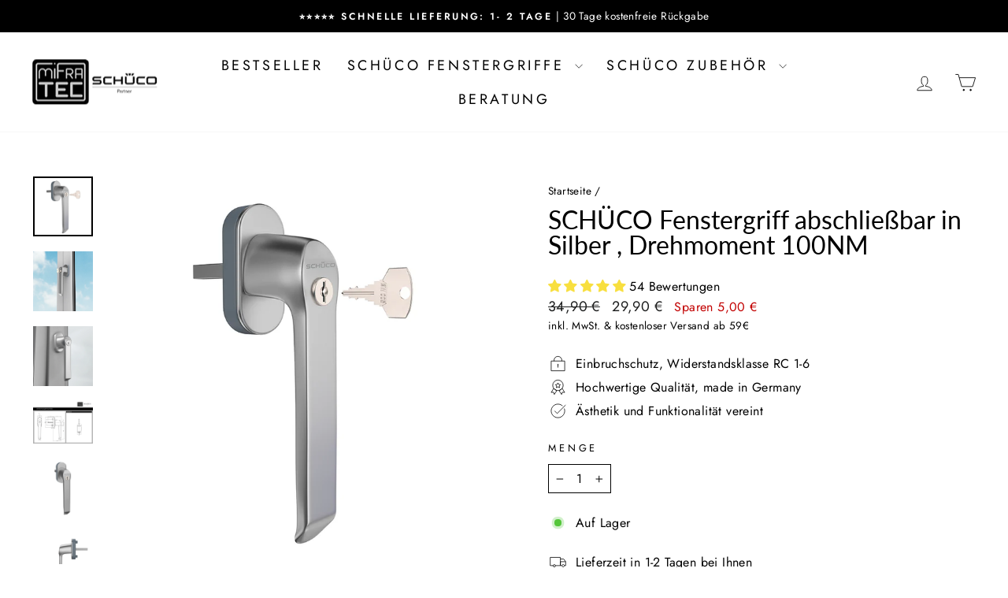

--- FILE ---
content_type: application/javascript; charset=utf-8
request_url: https://cs.complianz.io/cookie-solution/confs/js/67450931.js
body_size: -180
content:
_cmplc.csRC = { consApiKey: 'lwENTBR9DWUF61RaAUFd75umFgNKzy4d', brand: 'Complianz', publicId: 'ce747bba-f6ca-410a-93d6-4207192d6a15', floatingGroup: false };
_cmplc.csEnabled = true;
_cmplc.csPurposes = [4,1,3,5];
_cmplc.cpUpd = 1765965004;
_cmplc.csFeatures = {"geolocation_setting":true,"compliance_solution_white_labeling":1,"rejection_recovery":false,"full_customization":true,"multiple_languages":true,"mobile_app_integration":false};
_cmplc.csT = null;
_cmplc.googleConsentModeV2 = true;
_cmplc.totalNumberOfProviders = 14;


--- FILE ---
content_type: application/javascript; charset=utf-8
request_url: https://fenster-griffe.de/tools/tw/bridge.js?domain=fenster-griffe.de
body_size: 28200
content:
(function(){"use strict";function A(...t){(window._smsst_config?.debug||localStorage.getItem("smsst_debug")==="true")&&console.log("[🌉 Smarketer SST Bridge]",...t)}var ee=(t=>(t.NONE="NONE",t.SUCCESS="SUCCESS",t.WARNING="WARNING",t.LOADING="LOADING",t.REGISTERED="REGISTERED",t.ERROR="ERROR",t))(ee||{}),de=(t=>(t.LOADING="LOADING",t.ERROR="ERROR",t.SUCCESS="SUCCESS",t))(de||{});function fe(){const t={gclid:"Google",fbclid:"Facebook",msclkid:"Microsoft"},e=new URL(window.location.href),n=Object.keys(t).some(r=>e.searchParams.has(r));if(n){A("Sending ready event"),n&&window.dataLayer.push({event:"smsst.ready",url:window.location.href});for(const[r,i]of e.searchParams)r in t&&_({registrations:[{platform:t[r],click_id:i,status:de.SUCCESS}]})}else A("No platform found in URL - skipping ready event")}function Je(){let t,e=document.currentScript;return e&&e.src&&(t=e.src.replace("bridge.js","").replace("lib.js","")),t}function _(t){!window.fast_ext||!window.postMessage||(window.top||window).postMessage({_smsst:!0,body:{...t,sstBridge:{config:window._smsst_config,isProxied:!Je()?.startsWith("https://sst-bridge.smarketer.de/"),...t.sstBridge||{}}}},"*")}class ze{consentValues={ad_storage:"denied",analytics_storage:"denied"};isValuesConsented(e){return e.ad_storage==="granted"||e.analytics_storage==="granted"}isConsented(){return window._smsst_config?.forceConsent!==!1&&(this.isValuesConsented(this.consentValues)||window._smsst_config?.forceConsent)}handleConsent(e,n=!0){A("Consent update:",e);const r=this.consentValues;this.consentValues=e[2],_({sstBridge:{consent:this.isConsented()??!1}}),this.isValuesConsented(this.consentValues)&&!this.isValuesConsented(r)&&n&&fe()}handleAllConsentUpdates(){A("Handling all consent updates");for(const e of window.dataLayer)e?.[0]==="consent"&&this.handleConsent(e,!1)}}function Ke(t){return t&&t.__esModule&&Object.prototype.hasOwnProperty.call(t,"default")?t.default:t}var qe=function(t){return function(e){return!!e&&typeof e=="object"}(t)&&!function(e){var n=Object.prototype.toString.call(e);return n==="[object RegExp]"||n==="[object Date]"||function(r){return r.$$typeof===Qe}(e)}(t)},Qe=typeof Symbol=="function"&&Symbol.for?Symbol.for("react.element"):60103;function X(t,e){return e.clone!==!1&&e.isMergeableObject(t)?F((n=t,Array.isArray(n)?[]:{}),t,e):t;var n}function $e(t,e,n){return t.concat(e).map(function(r){return X(r,n)})}function me(t){return Object.keys(t).concat(function(e){return Object.getOwnPropertySymbols?Object.getOwnPropertySymbols(e).filter(function(n){return Object.propertyIsEnumerable.call(e,n)}):[]}(t))}function he(t,e){try{return e in t}catch{return!1}}function et(t,e,n){var r={};return n.isMergeableObject(t)&&me(t).forEach(function(i){r[i]=X(t[i],n)}),me(e).forEach(function(i){(function(s,a){return he(s,a)&&!(Object.hasOwnProperty.call(s,a)&&Object.propertyIsEnumerable.call(s,a))})(t,i)||(he(t,i)&&n.isMergeableObject(e[i])?r[i]=function(s,a){if(!a.customMerge)return F;var c=a.customMerge(s);return typeof c=="function"?c:F}(i,n)(t[i],e[i],n):r[i]=X(e[i],n))}),r}function F(t,e,n){(n=n||{}).arrayMerge=n.arrayMerge||$e,n.isMergeableObject=n.isMergeableObject||qe,n.cloneUnlessOtherwiseSpecified=X;var r=Array.isArray(e);return r===Array.isArray(t)?r?n.arrayMerge(t,e,n):et(t,e,n):X(e,n)}F.all=function(t,e){if(!Array.isArray(t))throw new Error("first argument should be an array");return t.reduce(function(n,r){return F(n,r,e)},{})};const tt=Ke(F);function pe(t){return t&&t.constructor&&typeof t.constructor.isBuffer=="function"&&t.constructor.isBuffer(t)}function ge(t){return t}function ve(t,e){const n=(e=e||{}).delimiter||".",r=e.overwrite||!1,i=e.transformKey||ge,s={};if(pe(t)||Object.prototype.toString.call(t)!=="[object Object]")return t;function a(c){const o=Number(c);return isNaN(o)||c.indexOf(".")!==-1||e.object?c:o}return t=Object.keys(t).reduce(function(c,o){const u=Object.prototype.toString.call(t[o]);return!(u==="[object Object]"||u==="[object Array]")||function(l){const h=Object.prototype.toString.call(l);return!l||(h==="[object Array]"?!l.length:h==="[object Object]"?!Object.keys(l).length:void 0)}(t[o])?(c[o]=t[o],c):function(l,h,g){return Object.keys(g).reduce(function(f,m){return f[l+n+m]=g[m],f},h)}(o,c,function(l,h){const g=(h=h||{}).delimiter||".",f=h.maxDepth,m=h.transformKey||ge,d={};return function p(v,y,C){C=C||1,Object.keys(v).forEach(function(S){const x=v[S],V=h.safe&&Array.isArray(x),M=Object.prototype.toString.call(x),N=pe(x),$=M==="[object Object]"||M==="[object Array]",J=y?y+g+m(S):m(S);if(!V&&!N&&$&&Object.keys(x).length&&(!h.maxDepth||C<f))return p(x,J,C+1);d[J]=x})}(l),d}(t[o],e))},{}),Object.keys(t).forEach(function(c){const o=c.split(n).map(i);let u=a(o.shift()),l=a(o[0]),h=s;for(;l!==void 0;){if(u==="__proto__")return;const g=Object.prototype.toString.call(h[u]),f=g==="[object Object]"||g==="[object Array]";if(!r&&!f&&h[u]!==void 0)return;(r&&!f||!r&&h[u]==null)&&(h[u]=typeof l!="number"||e.object?{}:[]),h=h[u],o.length>0&&(u=a(o.shift()),l=a(o[0]))}h[u]=ve(t[c],e)}),s}class nt{adblockDetected=!1;callbacks=[];constructor(){this.checkForAdblock()}resolveCallbacks(){this.callbacks.forEach(e=>e(this.adblockDetected)),this.callbacks=[]}checkForAdblock(){fetch("https://pagead2.googlesyndication.com/pagead/js/adsbygoogle.js",{method:"HEAD",mode:"no-cors"}).then(e=>{this.adblockDetected=e.redirected,this.resolveCallbacks()}).catch(()=>{this.adblockDetected=!0,this.resolveCallbacks()})}hasAdBlock(){return new Promise(e=>{this.adblockDetected!==null?e(this.adblockDetected):this.callbacks.push(e)})}}var te=function(){return te=Object.assign||function(t){for(var e,n=1,r=arguments.length;n<r;n++)for(var i in e=arguments[n])Object.prototype.hasOwnProperty.call(e,i)&&(t[i]=e[i]);return t},te.apply(this,arguments)};function P(t,e,n,r){return new(n||(n=Promise))(function(i,s){function a(u){try{o(r.next(u))}catch(l){s(l)}}function c(u){try{o(r.throw(u))}catch(l){s(l)}}function o(u){var l;u.done?i(u.value):(l=u.value,l instanceof n?l:new n(function(h){h(l)})).then(a,c)}o((r=r.apply(t,e||[])).next())})}function G(t,e){var n,r,i,s,a={label:0,sent:function(){if(1&i[0])throw i[1];return i[1]},trys:[],ops:[]};return s={next:c(0),throw:c(1),return:c(2)},typeof Symbol=="function"&&(s[Symbol.iterator]=function(){return this}),s;function c(o){return function(u){return function(l){if(n)throw new TypeError("Generator is already executing.");for(;s&&(s=0,l[0]&&(a=0)),a;)try{if(n=1,r&&(i=2&l[0]?r.return:l[0]?r.throw||((i=r.return)&&i.call(r),0):r.next)&&!(i=i.call(r,l[1])).done)return i;switch(r=0,i&&(l=[2&l[0],i.value]),l[0]){case 0:case 1:i=l;break;case 4:return a.label++,{value:l[1],done:!1};case 5:a.label++,r=l[1],l=[0];continue;case 7:l=a.ops.pop(),a.trys.pop();continue;default:if(i=a.trys,!((i=i.length>0&&i[i.length-1])||l[0]!==6&&l[0]!==2)){a=0;continue}if(l[0]===3&&(!i||l[1]>i[0]&&l[1]<i[3])){a.label=l[1];break}if(l[0]===6&&a.label<i[1]){a.label=i[1],i=l;break}if(i&&a.label<i[2]){a.label=i[2],a.ops.push(l);break}i[2]&&a.ops.pop(),a.trys.pop();continue}l=e.call(t,a)}catch(h){l=[6,h],r=0}finally{n=i=0}if(5&l[0])throw l[1];return{value:l[0]?l[1]:void 0,done:!0}}([o,u])}}}function ye(t,e,n){if(n||arguments.length===2)for(var r,i=0,s=e.length;i<s;i++)!r&&i in e||(r||(r=Array.prototype.slice.call(e,0,i)),r[i]=e[i]);return t.concat(r||Array.prototype.slice.call(e))}typeof SuppressedError=="function"&&SuppressedError;var we="4.0.0";function Z(t,e){return new Promise(function(n){return setTimeout(n,t,e)})}function z(){return Z(0)}function be(t){return!!t&&typeof t.then=="function"}function Se(t,e){try{var n=t();be(n)?n.then(function(r){return e(!0,r)},function(r){return e(!1,r)}):e(!0,n)}catch(r){e(!1,r)}}function ke(t,e,n){return n===void 0&&(n=16),P(this,void 0,void 0,function(){var r,i,s,a;return G(this,function(c){switch(c.label){case 0:r=Array(t.length),i=Date.now(),s=0,c.label=1;case 1:return s<t.length?(r[s]=e(t[s],s),(a=Date.now())>=i+n?(i=a,[4,Z(0)]):[3,3]):[3,4];case 2:c.sent(),c.label=3;case 3:return++s,[3,1];case 4:return[2,r]}})})}function H(t){t.then(void 0,function(){})}function O(t,e){t=[t[0]>>>16,65535&t[0],t[1]>>>16,65535&t[1]],e=[e[0]>>>16,65535&e[0],e[1]>>>16,65535&e[1]];var n=[0,0,0,0];return n[3]+=t[3]+e[3],n[2]+=n[3]>>>16,n[3]&=65535,n[2]+=t[2]+e[2],n[1]+=n[2]>>>16,n[2]&=65535,n[1]+=t[1]+e[1],n[0]+=n[1]>>>16,n[1]&=65535,n[0]+=t[0]+e[0],n[0]&=65535,[n[0]<<16|n[1],n[2]<<16|n[3]]}function R(t,e){t=[t[0]>>>16,65535&t[0],t[1]>>>16,65535&t[1]],e=[e[0]>>>16,65535&e[0],e[1]>>>16,65535&e[1]];var n=[0,0,0,0];return n[3]+=t[3]*e[3],n[2]+=n[3]>>>16,n[3]&=65535,n[2]+=t[2]*e[3],n[1]+=n[2]>>>16,n[2]&=65535,n[2]+=t[3]*e[2],n[1]+=n[2]>>>16,n[2]&=65535,n[1]+=t[1]*e[3],n[0]+=n[1]>>>16,n[1]&=65535,n[1]+=t[2]*e[2],n[0]+=n[1]>>>16,n[1]&=65535,n[1]+=t[3]*e[1],n[0]+=n[1]>>>16,n[1]&=65535,n[0]+=t[0]*e[3]+t[1]*e[2]+t[2]*e[1]+t[3]*e[0],n[0]&=65535,[n[0]<<16|n[1],n[2]<<16|n[3]]}function B(t,e){return(e%=64)===32?[t[1],t[0]]:e<32?[t[0]<<e|t[1]>>>32-e,t[1]<<e|t[0]>>>32-e]:(e-=32,[t[1]<<e|t[0]>>>32-e,t[0]<<e|t[1]>>>32-e])}function E(t,e){return(e%=64)===0?t:e<32?[t[0]<<e|t[1]>>>32-e,t[1]<<e]:[t[1]<<e-32,0]}function k(t,e){return[t[0]^e[0],t[1]^e[1]]}function Ce(t){return t=k(t,[0,t[0]>>>1]),t=k(t=R(t,[4283543511,3981806797]),[0,t[0]>>>1]),t=k(t=R(t,[3301882366,444984403]),[0,t[0]>>>1])}function ne(t){return parseInt(t)}function W(t){return parseFloat(t)}function j(t,e){return typeof t=="number"&&isNaN(t)?e:t}function D(t){return t.reduce(function(e,n){return e+(n?1:0)},0)}function xe(t,e){if(e===void 0&&(e=1),Math.abs(e)>=1)return Math.round(t/e)*e;var n=1/e;return Math.round(t*n)/n}function rt(t,e,n){var r=Object.keys(t).filter(function(s){return!function(a,c){for(var o=0,u=a.length;o<u;++o)if(a[o]===c)return!0;return!1}(n,s)}),i=ke(r,function(s){return function(a,c){var o=new Promise(function(u){var l=Date.now();Se(a.bind(null,c),function(){for(var h=[],g=0;g<arguments.length;g++)h[g]=arguments[g];var f=Date.now()-l;if(!h[0])return u(function(){return{error:h[1],duration:f}});var m=h[1];if(function(d){return typeof d!="function"}(m))return u(function(){return{value:m,duration:f}});u(function(){return new Promise(function(d){var p=Date.now();Se(m,function(){for(var v=[],y=0;y<arguments.length;y++)v[y]=arguments[y];var C=f+Date.now()-p;if(!v[0])return d({error:v[1],duration:C});d({value:v[1],duration:C})})})})})});return H(o),function(){return o.then(function(u){return u()})}}(t[s],e)});return H(i),function(){return P(this,void 0,void 0,function(){var s,a,c,o;return G(this,function(u){switch(u.label){case 0:return[4,i];case 1:return[4,ke(u.sent(),function(l){var h=l();return H(h),h})];case 2:return s=u.sent(),[4,Promise.all(s)];case 3:for(a=u.sent(),c={},o=0;o<r.length;++o)c[r[o]]=a[o];return[2,c]}})})}}function Ae(){var t=window,e=navigator;return D(["MSCSSMatrix"in t,"msSetImmediate"in t,"msIndexedDB"in t,"msMaxTouchPoints"in e,"msPointerEnabled"in e])>=4}function re(){var t=window,e=navigator;return D(["webkitPersistentStorage"in e,"webkitTemporaryStorage"in e,e.vendor.indexOf("Google")===0,"webkitResolveLocalFileSystemURL"in t,"BatteryManager"in t,"webkitMediaStream"in t,"webkitSpeechGrammar"in t])>=5}function U(){var t=window,e=navigator;return D(["ApplePayError"in t,"CSSPrimitiveValue"in t,"Counter"in t,e.vendor.indexOf("Apple")===0,"getStorageUpdates"in e,"WebKitMediaKeys"in t])>=4}function oe(){var t=window;return D(["safari"in t,!("ongestureend"in t),!("TouchEvent"in t),!("orientation"in t),"HTMLElement"in t&&!("autocapitalize"in HTMLElement.prototype),"Document"in t&&"pointerLockElement"in Document.prototype])>=4}function Ie(){var t,e,n=window;return D(["buildID"in navigator,"MozAppearance"in((e=(t=document.documentElement)===null||t===void 0?void 0:t.style)!==null&&e!==void 0?e:{}),"onmozfullscreenchange"in n,"mozInnerScreenX"in n,"CSSMozDocumentRule"in n,"CanvasCaptureMediaStream"in n])>=4}function ot(){var t=document;return(t.exitFullscreen||t.msExitFullscreen||t.mozCancelFullScreen||t.webkitExitFullscreen).call(t)}function Le(){var t=re(),e=Ie();if(!t&&!e)return!1;var n=window;return D(["onorientationchange"in n,"orientation"in n,t&&!("SharedWorker"in n),e&&/android/i.test(navigator.appVersion)])>=2}function Ee(t){var e=new Error(t);return e.name=t,e}function Me(t,e,n){var r,i,s;return n===void 0&&(n=50),P(this,void 0,void 0,function(){var a,c;return G(this,function(o){switch(o.label){case 0:a=document,o.label=1;case 1:return a.body?[3,3]:[4,Z(n)];case 2:return o.sent(),[3,1];case 3:c=a.createElement("iframe"),o.label=4;case 4:return o.trys.push([4,,10,11]),[4,new Promise(function(u,l){var h=!1,g=function(){h=!0,u()};c.onload=g,c.onerror=function(d){h=!0,l(d)};var f=c.style;f.setProperty("display","block","important"),f.position="absolute",f.top="0",f.left="0",f.visibility="hidden",e&&"srcdoc"in c?c.srcdoc=e:c.src="about:blank",a.body.appendChild(c);var m=function(){var d,p;h||(((p=(d=c.contentWindow)===null||d===void 0?void 0:d.document)===null||p===void 0?void 0:p.readyState)==="complete"?g():setTimeout(m,10))};m()})];case 5:o.sent(),o.label=6;case 6:return!((i=(r=c.contentWindow)===null||r===void 0?void 0:r.document)===null||i===void 0)&&i.body?[3,8]:[4,Z(n)];case 7:return o.sent(),[3,6];case 8:return[4,t(c,c.contentWindow)];case 9:return[2,o.sent()];case 10:return(s=c.parentNode)===null||s===void 0||s.removeChild(c),[7];case 11:return[2]}})})}function at(t){for(var e=function(u){for(var l,h,g="Unexpected syntax '".concat(u,"'"),f=/^\s*([a-z-]*)(.*)$/i.exec(u),m=f[1]||void 0,d={},p=/([.:#][\w-]+|\[.+?\])/gi,v=function(x,V){d[x]=d[x]||[],d[x].push(V)};;){var y=p.exec(f[2]);if(!y)break;var C=y[0];switch(C[0]){case".":v("class",C.slice(1));break;case"#":v("id",C.slice(1));break;case"[":var S=/^\[([\w-]+)([~|^$*]?=("(.*?)"|([\w-]+)))?(\s+[is])?\]$/.exec(C);if(!S)throw new Error(g);v(S[1],(h=(l=S[4])!==null&&l!==void 0?l:S[5])!==null&&h!==void 0?h:"");break;default:throw new Error(g)}}return[m,d]}(t),n=e[0],r=e[1],i=document.createElement(n??"div"),s=0,a=Object.keys(r);s<a.length;s++){var c=a[s],o=r[c].join(" ");c==="style"?it(i.style,o):i.setAttribute(c,o)}return i}function it(t,e){for(var n=0,r=e.split(";");n<r.length;n++){var i=r[n],s=/^\s*([\w-]+)\s*:\s*(.+?)(\s*!([\w-]+))?\s*$/.exec(i);if(s){var a=s[1],c=s[2],o=s[4];t.setProperty(a,c,o||"")}}}var T=["monospace","sans-serif","serif"],Re=["sans-serif-thin","ARNO PRO","Agency FB","Arabic Typesetting","Arial Unicode MS","AvantGarde Bk BT","BankGothic Md BT","Batang","Bitstream Vera Sans Mono","Calibri","Century","Century Gothic","Clarendon","EUROSTILE","Franklin Gothic","Futura Bk BT","Futura Md BT","GOTHAM","Gill Sans","HELV","Haettenschweiler","Helvetica Neue","Humanst521 BT","Leelawadee","Letter Gothic","Levenim MT","Lucida Bright","Lucida Sans","Menlo","MS Mincho","MS Outlook","MS Reference Specialty","MS UI Gothic","MT Extra","MYRIAD PRO","Marlett","Meiryo UI","Microsoft Uighur","Minion Pro","Monotype Corsiva","PMingLiU","Pristina","SCRIPTINA","Segoe UI Light","Serifa","SimHei","Small Fonts","Staccato222 BT","TRAJAN PRO","Univers CE 55 Medium","Vrinda","ZWAdobeF"];function ae(t){return t.toDataURL()}var K,ie,st=2500;function ct(){var t=this;return function(){if(ie===void 0){var e=function(){var n=se();ce(n)?ie=setTimeout(e,st):(K=n,ie=void 0)};e()}}(),function(){return P(t,void 0,void 0,function(){var e;return G(this,function(n){switch(n.label){case 0:return ce(e=se())?K?[2,ye([],K,!0)]:(r=document).fullscreenElement||r.msFullscreenElement||r.mozFullScreenElement||r.webkitFullscreenElement?[4,ot()]:[3,2]:[3,2];case 1:n.sent(),e=se(),n.label=2;case 2:return ce(e)||(K=e),[2,e]}var r})})}}function se(){var t=screen;return[j(W(t.availTop),null),j(W(t.width)-W(t.availWidth)-j(W(t.availLeft),0),null),j(W(t.height)-W(t.availHeight)-j(W(t.availTop),0),null),j(W(t.availLeft),null)]}function ce(t){for(var e=0;e<4;++e)if(t[e])return!1;return!0}function ut(t){var e;return P(this,void 0,void 0,function(){var n,r,i,s,a,c,o;return G(this,function(u){switch(u.label){case 0:for(n=document,r=n.createElement("div"),i=new Array(t.length),s={},Ve(r),o=0;o<t.length;++o)(a=at(t[o])).tagName==="DIALOG"&&a.show(),Ve(c=n.createElement("div")),c.appendChild(a),r.appendChild(c),i[o]=a;u.label=1;case 1:return n.body?[3,3]:[4,Z(50)];case 2:return u.sent(),[3,1];case 3:return n.body.appendChild(r),[4,z()];case 4:u.sent();try{for(o=0;o<t.length;++o)i[o].offsetParent||(s[t[o]]=!0)}finally{(e=r.parentNode)===null||e===void 0||e.removeChild(r)}return[2,s]}})})}function Ve(t){t.style.setProperty("visibility","hidden","important"),t.style.setProperty("display","block","important")}function Pe(t){return matchMedia("(inverted-colors: ".concat(t,")")).matches}function Ge(t){return matchMedia("(forced-colors: ".concat(t,")")).matches}function Y(t){return matchMedia("(prefers-contrast: ".concat(t,")")).matches}function We(t){return matchMedia("(prefers-reduced-motion: ".concat(t,")")).matches}function De(t){return matchMedia("(dynamic-range: ".concat(t,")")).matches}var b=Math,I=function(){return 0},ue={default:[],apple:[{font:"-apple-system-body"}],serif:[{fontFamily:"serif"}],sans:[{fontFamily:"sans-serif"}],mono:[{fontFamily:"monospace"}],min:[{fontSize:"1px"}],system:[{fontFamily:"system-ui"}]},lt=new Set([10752,2849,2884,2885,2886,2928,2929,2930,2931,2932,2960,2961,2962,2963,2964,2965,2966,2967,2968,2978,3024,3042,3088,3089,3106,3107,32773,32777,32777,32823,32824,32936,32937,32938,32939,32968,32969,32970,32971,3317,33170,3333,3379,3386,33901,33902,34016,34024,34076,3408,3410,3411,3412,3413,3414,3415,34467,34816,34817,34818,34819,34877,34921,34930,35660,35661,35724,35738,35739,36003,36004,36005,36347,36348,36349,37440,37441,37443,7936,7937,7938]),dt=new Set([34047,35723,36063,34852,34853,34854,34229,36392,36795,38449]),ft=["FRAGMENT_SHADER","VERTEX_SHADER"],mt=["LOW_FLOAT","MEDIUM_FLOAT","HIGH_FLOAT","LOW_INT","MEDIUM_INT","HIGH_INT"],je="WEBGL_debug_renderer_info";function Oe(t){if(t.webgl)return t.webgl.context;var e,n=document.createElement("canvas");n.addEventListener("webglCreateContextError",function(){return e=void 0});for(var r=0,i=["webgl","experimental-webgl"];r<i.length;r++){var s=i[r];try{e=n.getContext(s)}catch{}if(e)break}return t.webgl={context:e},e}function ht(t,e,n){var r=t.getShaderPrecisionFormat(t[e],t[n]);return r?[r.rangeMin,r.rangeMax,r.precision]:[]}function Ne(t){return Object.keys(t.__proto__).filter(pt)}function pt(t){return typeof t=="string"&&!t.match(/[^A-Z0-9_x]/)}function _e(){return Ie()}function Fe(t){return typeof t.getParameter=="function"}var gt={fonts:function(){var t=this;return Me(function(e,n){var r=n.document;return P(t,void 0,void 0,function(){var i,s,a,c,o,u,l,h,g,f,m;return G(this,function(d){switch(d.label){case 0:return(i=r.body).style.fontSize="48px",(s=r.createElement("div")).style.setProperty("visibility","hidden","important"),a={},c={},o=function(p){var v=r.createElement("span"),y=v.style;return y.position="absolute",y.top="0",y.left="0",y.fontFamily=p,v.textContent="mmMwWLliI0O&1",s.appendChild(v),v},u=function(p,v){return o("'".concat(p,"',").concat(v))},l=function(){for(var p={},v=function(S){p[S]=T.map(function(x){return u(S,x)})},y=0,C=Re;y<C.length;y++)v(C[y]);return p},h=function(p){return T.some(function(v,y){return p[y].offsetWidth!==a[v]||p[y].offsetHeight!==c[v]})},g=function(){return T.map(o)}(),f=l(),i.appendChild(s),[4,z()];case 1:for(d.sent(),m=0;m<T.length;m++)a[T[m]]=g[m].offsetWidth,c[T[m]]=g[m].offsetHeight;return[2,Re.filter(function(p){return h(f[p])})]}})})})},domBlockers:function(t){var e=(t===void 0?{}:t).debug;return P(this,void 0,void 0,function(){var n,r,i,s,a;return G(this,function(c){switch(c.label){case 0:return U()||Le()?(o=atob,n={abpIndo:["#Iklan-Melayang","#Kolom-Iklan-728","#SidebarIklan-wrapper",'[title="ALIENBOLA" i]',o("I0JveC1CYW5uZXItYWRz")],abpvn:[".quangcao","#mobileCatfish",o("LmNsb3NlLWFkcw=="),'[id^="bn_bottom_fixed_"]',"#pmadv"],adBlockFinland:[".mainostila",o("LnNwb25zb3JpdA=="),".ylamainos",o("YVtocmVmKj0iL2NsaWNrdGhyZ2guYXNwPyJd"),o("YVtocmVmXj0iaHR0cHM6Ly9hcHAucmVhZHBlYWsuY29tL2FkcyJd")],adBlockPersian:["#navbar_notice_50",".kadr",'TABLE[width="140px"]',"#divAgahi",o("YVtocmVmXj0iaHR0cDovL2cxLnYuZndtcm0ubmV0L2FkLyJd")],adBlockWarningRemoval:["#adblock-honeypot",".adblocker-root",".wp_adblock_detect",o("LmhlYWRlci1ibG9ja2VkLWFk"),o("I2FkX2Jsb2NrZXI=")],adGuardAnnoyances:[".hs-sosyal","#cookieconsentdiv",'div[class^="app_gdpr"]',".as-oil",'[data-cypress="soft-push-notification-modal"]'],adGuardBase:[".BetterJsPopOverlay",o("I2FkXzMwMFgyNTA="),o("I2Jhbm5lcmZsb2F0MjI="),o("I2NhbXBhaWduLWJhbm5lcg=="),o("I0FkLUNvbnRlbnQ=")],adGuardChinese:[o("LlppX2FkX2FfSA=="),o("YVtocmVmKj0iLmh0aGJldDM0LmNvbSJd"),"#widget-quan",o("YVtocmVmKj0iLzg0OTkyMDIwLnh5eiJd"),o("YVtocmVmKj0iLjE5NTZobC5jb20vIl0=")],adGuardFrench:["#pavePub",o("LmFkLWRlc2t0b3AtcmVjdGFuZ2xl"),".mobile_adhesion",".widgetadv",o("LmFkc19iYW4=")],adGuardGerman:['aside[data-portal-id="leaderboard"]'],adGuardJapanese:["#kauli_yad_1",o("YVtocmVmXj0iaHR0cDovL2FkMi50cmFmZmljZ2F0ZS5uZXQvIl0="),o("Ll9wb3BJbl9pbmZpbml0ZV9hZA=="),o("LmFkZ29vZ2xl"),o("Ll9faXNib29zdFJldHVybkFk")],adGuardMobile:[o("YW1wLWF1dG8tYWRz"),o("LmFtcF9hZA=="),'amp-embed[type="24smi"]',"#mgid_iframe1",o("I2FkX2ludmlld19hcmVh")],adGuardRussian:[o("YVtocmVmXj0iaHR0cHM6Ly9hZC5sZXRtZWFkcy5jb20vIl0="),o("LnJlY2xhbWE="),'div[id^="smi2adblock"]',o("ZGl2W2lkXj0iQWRGb3hfYmFubmVyXyJd"),"#psyduckpockeball"],adGuardSocial:[o("YVtocmVmXj0iLy93d3cuc3R1bWJsZXVwb24uY29tL3N1Ym1pdD91cmw9Il0="),o("YVtocmVmXj0iLy90ZWxlZ3JhbS5tZS9zaGFyZS91cmw/Il0="),".etsy-tweet","#inlineShare",".popup-social"],adGuardSpanishPortuguese:["#barraPublicidade","#Publicidade","#publiEspecial","#queTooltip",".cnt-publi"],adGuardTrackingProtection:["#qoo-counter",o("YVtocmVmXj0iaHR0cDovL2NsaWNrLmhvdGxvZy5ydS8iXQ=="),o("YVtocmVmXj0iaHR0cDovL2hpdGNvdW50ZXIucnUvdG9wL3N0YXQucGhwIl0="),o("YVtocmVmXj0iaHR0cDovL3RvcC5tYWlsLnJ1L2p1bXAiXQ=="),"#top100counter"],adGuardTurkish:["#backkapat",o("I3Jla2xhbWk="),o("YVtocmVmXj0iaHR0cDovL2Fkc2Vydi5vbnRlay5jb20udHIvIl0="),o("YVtocmVmXj0iaHR0cDovL2l6bGVuemkuY29tL2NhbXBhaWduLyJd"),o("YVtocmVmXj0iaHR0cDovL3d3dy5pbnN0YWxsYWRzLm5ldC8iXQ==")],bulgarian:[o("dGQjZnJlZW5ldF90YWJsZV9hZHM="),"#ea_intext_div",".lapni-pop-over","#xenium_hot_offers"],easyList:[".yb-floorad",o("LndpZGdldF9wb19hZHNfd2lkZ2V0"),o("LnRyYWZmaWNqdW5reS1hZA=="),".textad_headline",o("LnNwb25zb3JlZC10ZXh0LWxpbmtz")],easyListChina:[o("LmFwcGd1aWRlLXdyYXBbb25jbGljayo9ImJjZWJvcy5jb20iXQ=="),o("LmZyb250cGFnZUFkdk0="),"#taotaole","#aafoot.top_box",".cfa_popup"],easyListCookie:[".ezmob-footer",".cc-CookieWarning","[data-cookie-number]",o("LmF3LWNvb2tpZS1iYW5uZXI="),".sygnal24-gdpr-modal-wrap"],easyListCzechSlovak:["#onlajny-stickers",o("I3Jla2xhbW5pLWJveA=="),o("LnJla2xhbWEtbWVnYWJvYXJk"),".sklik",o("W2lkXj0ic2tsaWtSZWtsYW1hIl0=")],easyListDutch:[o("I2FkdmVydGVudGll"),o("I3ZpcEFkbWFya3RCYW5uZXJCbG9jaw=="),".adstekst",o("YVtocmVmXj0iaHR0cHM6Ly94bHR1YmUubmwvY2xpY2svIl0="),"#semilo-lrectangle"],easyListGermany:["#SSpotIMPopSlider",o("LnNwb25zb3JsaW5rZ3J1ZW4="),o("I3dlcmJ1bmdza3k="),o("I3Jla2xhbWUtcmVjaHRzLW1pdHRl"),o("YVtocmVmXj0iaHR0cHM6Ly9iZDc0Mi5jb20vIl0=")],easyListItaly:[o("LmJveF9hZHZfYW5udW5jaQ=="),".sb-box-pubbliredazionale",o("YVtocmVmXj0iaHR0cDovL2FmZmlsaWF6aW9uaWFkcy5zbmFpLml0LyJd"),o("YVtocmVmXj0iaHR0cHM6Ly9hZHNlcnZlci5odG1sLml0LyJd"),o("YVtocmVmXj0iaHR0cHM6Ly9hZmZpbGlhemlvbmlhZHMuc25haS5pdC8iXQ==")],easyListLithuania:[o("LnJla2xhbW9zX3RhcnBhcw=="),o("LnJla2xhbW9zX251b3JvZG9z"),o("aW1nW2FsdD0iUmVrbGFtaW5pcyBza3lkZWxpcyJd"),o("aW1nW2FsdD0iRGVkaWt1b3RpLmx0IHNlcnZlcmlhaSJd"),o("aW1nW2FsdD0iSG9zdGluZ2FzIFNlcnZlcmlhaS5sdCJd")],estonian:[o("QVtocmVmKj0iaHR0cDovL3BheTRyZXN1bHRzMjQuZXUiXQ==")],fanboyAnnoyances:["#ac-lre-player",".navigate-to-top","#subscribe_popup",".newsletter_holder","#back-top"],fanboyAntiFacebook:[".util-bar-module-firefly-visible"],fanboyEnhancedTrackers:[".open.pushModal","#issuem-leaky-paywall-articles-zero-remaining-nag","#sovrn_container",'div[class$="-hide"][zoompage-fontsize][style="display: block;"]',".BlockNag__Card"],fanboySocial:["#FollowUs","#meteored_share","#social_follow",".article-sharer",".community__social-desc"],frellwitSwedish:[o("YVtocmVmKj0iY2FzaW5vcHJvLnNlIl1bdGFyZ2V0PSJfYmxhbmsiXQ=="),o("YVtocmVmKj0iZG9rdG9yLXNlLm9uZWxpbmsubWUiXQ=="),"article.category-samarbete",o("ZGl2LmhvbGlkQWRz"),"ul.adsmodern"],greekAdBlock:[o("QVtocmVmKj0iYWRtYW4ub3RlbmV0LmdyL2NsaWNrPyJd"),o("QVtocmVmKj0iaHR0cDovL2F4aWFiYW5uZXJzLmV4b2R1cy5nci8iXQ=="),o("QVtocmVmKj0iaHR0cDovL2ludGVyYWN0aXZlLmZvcnRobmV0LmdyL2NsaWNrPyJd"),"DIV.agores300","TABLE.advright"],hungarian:["#cemp_doboz",".optimonk-iframe-container",o("LmFkX19tYWlu"),o("W2NsYXNzKj0iR29vZ2xlQWRzIl0="),"#hirdetesek_box"],iDontCareAboutCookies:['.alert-info[data-block-track*="CookieNotice"]',".ModuleTemplateCookieIndicator",".o--cookies--container","#cookies-policy-sticky","#stickyCookieBar"],icelandicAbp:[o("QVtocmVmXj0iL2ZyYW1ld29yay9yZXNvdXJjZXMvZm9ybXMvYWRzLmFzcHgiXQ==")],latvian:[o("YVtocmVmPSJodHRwOi8vd3d3LnNhbGlkemluaS5sdi8iXVtzdHlsZT0iZGlzcGxheTogYmxvY2s7IHdpZHRoOiAxMjBweDsgaGVpZ2h0OiA0MHB4OyBvdmVyZmxvdzogaGlkZGVuOyBwb3NpdGlvbjogcmVsYXRpdmU7Il0="),o("YVtocmVmPSJodHRwOi8vd3d3LnNhbGlkemluaS5sdi8iXVtzdHlsZT0iZGlzcGxheTogYmxvY2s7IHdpZHRoOiA4OHB4OyBoZWlnaHQ6IDMxcHg7IG92ZXJmbG93OiBoaWRkZW47IHBvc2l0aW9uOiByZWxhdGl2ZTsiXQ==")],listKr:[o("YVtocmVmKj0iLy9hZC5wbGFuYnBsdXMuY28ua3IvIl0="),o("I2xpdmVyZUFkV3JhcHBlcg=="),o("YVtocmVmKj0iLy9hZHYuaW1hZHJlcC5jby5rci8iXQ=="),o("aW5zLmZhc3R2aWV3LWFk"),".revenue_unit_item.dable"],listeAr:[o("LmdlbWluaUxCMUFk"),".right-and-left-sponsers",o("YVtocmVmKj0iLmFmbGFtLmluZm8iXQ=="),o("YVtocmVmKj0iYm9vcmFxLm9yZyJd"),o("YVtocmVmKj0iZHViaXp6bGUuY29tL2FyLz91dG1fc291cmNlPSJd")],listeFr:[o("YVtocmVmXj0iaHR0cDovL3Byb21vLnZhZG9yLmNvbS8iXQ=="),o("I2FkY29udGFpbmVyX3JlY2hlcmNoZQ=="),o("YVtocmVmKj0id2Vib3JhbWEuZnIvZmNnaS1iaW4vIl0="),".site-pub-interstitiel",'div[id^="crt-"][data-criteo-id]'],officialPolish:["#ceneo-placeholder-ceneo-12",o("W2hyZWZePSJodHRwczovL2FmZi5zZW5kaHViLnBsLyJd"),o("YVtocmVmXj0iaHR0cDovL2Fkdm1hbmFnZXIudGVjaGZ1bi5wbC9yZWRpcmVjdC8iXQ=="),o("YVtocmVmXj0iaHR0cDovL3d3dy50cml6ZXIucGwvP3V0bV9zb3VyY2UiXQ=="),o("ZGl2I3NrYXBpZWNfYWQ=")],ro:[o("YVtocmVmXj0iLy9hZmZ0cmsuYWx0ZXgucm8vQ291bnRlci9DbGljayJd"),o("YVtocmVmXj0iaHR0cHM6Ly9ibGFja2ZyaWRheXNhbGVzLnJvL3Ryay9zaG9wLyJd"),o("YVtocmVmXj0iaHR0cHM6Ly9ldmVudC4ycGVyZm9ybWFudC5jb20vZXZlbnRzL2NsaWNrIl0="),o("YVtocmVmXj0iaHR0cHM6Ly9sLnByb2ZpdHNoYXJlLnJvLyJd"),'a[href^="/url/"]'],ruAd:[o("YVtocmVmKj0iLy9mZWJyYXJlLnJ1LyJd"),o("YVtocmVmKj0iLy91dGltZy5ydS8iXQ=="),o("YVtocmVmKj0iOi8vY2hpa2lkaWtpLnJ1Il0="),"#pgeldiz",".yandex-rtb-block"],thaiAds:["a[href*=macau-uta-popup]",o("I2Fkcy1nb29nbGUtbWlkZGxlX3JlY3RhbmdsZS1ncm91cA=="),o("LmFkczMwMHM="),".bumq",".img-kosana"],webAnnoyancesUltralist:["#mod-social-share-2","#social-tools",o("LmN0cGwtZnVsbGJhbm5lcg=="),".zergnet-recommend",".yt.btn-link.btn-md.btn"]},r=Object.keys(n),[4,ut((a=[]).concat.apply(a,r.map(function(u){return n[u]})))]):[2,void 0];case 1:return i=c.sent(),e&&function(u,l){for(var h="DOM blockers debug:\n```",g=0,f=Object.keys(u);g<f.length;g++){var m=f[g];h+=`
`.concat(m,":");for(var d=0,p=u[m];d<p.length;d++){var v=p[d];h+=`
  `.concat(l[v]?"🚫":"➡️"," ").concat(v)}}console.log("".concat(h,"\n```"))}(n,i),(s=r.filter(function(u){var l=n[u];return D(l.map(function(h){return i[h]}))>.6*l.length})).sort(),[2,s]}var o})})},fontPreferences:function(){return function(t,e){return e===void 0&&(e=4e3),Me(function(n,r){var i=r.document,s=i.body,a=s.style;a.width="".concat(e,"px"),a.webkitTextSizeAdjust=a.textSizeAdjust="none",re()?s.style.zoom="".concat(1/r.devicePixelRatio):U()&&(s.style.zoom="reset");var c=i.createElement("div");return c.textContent=ye([],Array(e/20<<0),!0).map(function(){return"word"}).join(" "),s.appendChild(c),t(i,s)},'<!doctype html><html><head><meta name="viewport" content="width=device-width, initial-scale=1">')}(function(t,e){for(var n={},r={},i=0,s=Object.keys(ue);i<s.length;i++){var a=s[i],c=ue[a],o=c[0],u=o===void 0?{}:o,l=c[1],h=l===void 0?"mmMwWLliI0fiflO&1":l,g=t.createElement("span");g.textContent=h,g.style.whiteSpace="nowrap";for(var f=0,m=Object.keys(u);f<m.length;f++){var d=m[f],p=u[d];p!==void 0&&(g.style[d]=p)}n[a]=g,e.appendChild(t.createElement("br")),e.appendChild(g)}for(var v=0,y=Object.keys(ue);v<y.length;v++)r[a=y[v]]=n[a].getBoundingClientRect().width;return r})},audio:function(){var t=window,e=t.OfflineAudioContext||t.webkitOfflineAudioContext;if(!e)return-2;if(U()&&!oe()&&!function(){var u=window;return D(["DOMRectList"in u,"RTCPeerConnectionIceEvent"in u,"SVGGeometryElement"in u,"ontransitioncancel"in u])>=3}())return-1;var n=new e(1,5e3,44100),r=n.createOscillator();r.type="triangle",r.frequency.value=1e4;var i=n.createDynamicsCompressor();i.threshold.value=-50,i.knee.value=40,i.ratio.value=12,i.attack.value=0,i.release.value=.25,r.connect(i),i.connect(n.destination),r.start(0);var s=function(u){var l=3,h=500,g=500,f=5e3,m=function(){},d=new Promise(function(p,v){var y=!1,C=0,S=0;u.oncomplete=function(M){return p(M.renderedBuffer)};var x=function(){setTimeout(function(){return v(Ee("timeout"))},Math.min(g,S+f-Date.now()))},V=function(){try{var M=u.startRendering();switch(be(M)&&H(M),u.state){case"running":S=Date.now(),y&&x();break;case"suspended":document.hidden||C++,y&&C>=l?v(Ee("suspended")):setTimeout(V,h)}}catch(N){v(N)}};V(),m=function(){y||(y=!0,S>0&&x())}});return[d,m]}(n),a=s[0],c=s[1],o=a.then(function(u){return function(l){for(var h=0,g=0;g<l.length;++g)h+=Math.abs(l[g]);return h}(u.getChannelData(0).subarray(4500))},function(u){if(u.name==="timeout"||u.name==="suspended")return-3;throw u});return H(o),function(){return c(),o}},screenFrame:function(){var t=this,e=ct();return function(){return P(t,void 0,void 0,function(){var n,r;return G(this,function(i){switch(i.label){case 0:return[4,e()];case 1:return n=i.sent(),[2,[(r=function(s){return s===null?null:xe(s,10)})(n[0]),r(n[1]),r(n[2]),r(n[3])]]}})})}},canvas:function(){return P(this,void 0,void 0,function(){var t,e,n,r,i,s,a,c;return G(this,function(o){switch(o.label){case 0:return t=!1,r=function(){var u=document.createElement("canvas");return u.width=1,u.height=1,[u,u.getContext("2d")]}(),i=r[0],s=r[1],function(u,l){return!(!l||!u.toDataURL)}(i,s)?[3,1]:(e=n="unsupported",[3,5]);case 1:return t=function(u){return u.rect(0,0,10,10),u.rect(2,2,6,6),!u.isPointInPath(5,5,"evenodd")}(s),function(u,l){u.width=240,u.height=60,l.textBaseline="alphabetic",l.fillStyle="#f60",l.fillRect(100,1,62,20),l.fillStyle="#069",l.font='11pt "Times New Roman"';var h="Cwm fjordbank gly ".concat(String.fromCharCode(55357,56835));l.fillText(h,2,15),l.fillStyle="rgba(102, 204, 0, 0.2)",l.font="18pt Arial",l.fillText(h,4,45)}(i,s),[4,z()];case 2:return o.sent(),a=ae(i),c=ae(i),a===c?[3,3]:(e=n="unstable",[3,5]);case 3:return n=a,function(u,l){u.width=122,u.height=110,l.globalCompositeOperation="multiply";for(var h=0,g=[["#f2f",40,40],["#2ff",80,40],["#ff2",60,80]];h<g.length;h++){var f=g[h],m=f[0],d=f[1],p=f[2];l.fillStyle=m,l.beginPath(),l.arc(d,p,40,0,2*Math.PI,!0),l.closePath(),l.fill()}l.fillStyle="#f9c",l.arc(60,60,60,0,2*Math.PI,!0),l.arc(60,60,20,0,2*Math.PI,!0),l.fill("evenodd")}(i,s),[4,z()];case 4:o.sent(),e=ae(i),o.label=5;case 5:return[2,{winding:t,geometry:e,text:n}]}})})},osCpu:function(){return navigator.oscpu},languages:function(){var t,e=navigator,n=[],r=e.language||e.userLanguage||e.browserLanguage||e.systemLanguage;if(r!==void 0&&n.push([r]),Array.isArray(e.languages))re()&&D([!("MediaSettingsRange"in(t=window)),"RTCEncodedAudioFrame"in t,""+t.Intl=="[object Intl]",""+t.Reflect=="[object Reflect]"])>=3||n.push(e.languages);else if(typeof e.languages=="string"){var i=e.languages;i&&n.push(i.split(","))}return n},colorDepth:function(){return window.screen.colorDepth},deviceMemory:function(){return j(W(navigator.deviceMemory),void 0)},screenResolution:function(){var t=screen,e=function(r){return j(ne(r),null)},n=[e(t.width),e(t.height)];return n.sort().reverse(),n},hardwareConcurrency:function(){return j(ne(navigator.hardwareConcurrency),void 0)},timezone:function(){var t,e=(t=window.Intl)===null||t===void 0?void 0:t.DateTimeFormat;if(e){var n=new e().resolvedOptions().timeZone;if(n)return n}var r,i=(r=new Date().getFullYear(),-Math.max(W(new Date(r,0,1).getTimezoneOffset()),W(new Date(r,6,1).getTimezoneOffset())));return"UTC".concat(i>=0?"+":"").concat(Math.abs(i))},sessionStorage:function(){try{return!!window.sessionStorage}catch{return!0}},localStorage:function(){try{return!!window.localStorage}catch{return!0}},indexedDB:function(){var t,e;if(!(Ae()||(t=window,e=navigator,D(["msWriteProfilerMark"in t,"MSStream"in t,"msLaunchUri"in e,"msSaveBlob"in e])>=3&&!Ae())))try{return!!window.indexedDB}catch{return!0}},openDatabase:function(){return!!window.openDatabase},cpuClass:function(){return navigator.cpuClass},platform:function(){var t=navigator.platform;return t==="MacIntel"&&U()&&!oe()?function(){if(navigator.platform==="iPad")return!0;var e=screen,n=e.width/e.height;return D(["MediaSource"in window,!!Element.prototype.webkitRequestFullscreen,n>.65&&n<1.53])>=2}()?"iPad":"iPhone":t},plugins:function(){var t=navigator.plugins;if(t){for(var e=[],n=0;n<t.length;++n){var r=t[n];if(r){for(var i=[],s=0;s<r.length;++s){var a=r[s];i.push({type:a.type,suffixes:a.suffixes})}e.push({name:r.name,description:r.description,mimeTypes:i})}}return e}},touchSupport:function(){var t,e=navigator,n=0;e.maxTouchPoints!==void 0?n=ne(e.maxTouchPoints):e.msMaxTouchPoints!==void 0&&(n=e.msMaxTouchPoints);try{document.createEvent("TouchEvent"),t=!0}catch{t=!1}return{maxTouchPoints:n,touchEvent:t,touchStart:"ontouchstart"in window}},vendor:function(){return navigator.vendor||""},vendorFlavors:function(){for(var t=[],e=0,n=["chrome","safari","__crWeb","__gCrWeb","yandex","__yb","__ybro","__firefox__","__edgeTrackingPreventionStatistics","webkit","oprt","samsungAr","ucweb","UCShellJava","puffinDevice"];e<n.length;e++){var r=n[e],i=window[r];i&&typeof i=="object"&&t.push(r)}return t.sort()},cookiesEnabled:function(){var t=document;try{t.cookie="cookietest=1; SameSite=Strict;";var e=t.cookie.indexOf("cookietest=")!==-1;return t.cookie="cookietest=1; SameSite=Strict; expires=Thu, 01-Jan-1970 00:00:01 GMT",e}catch{return!1}},colorGamut:function(){for(var t=0,e=["rec2020","p3","srgb"];t<e.length;t++){var n=e[t];if(matchMedia("(color-gamut: ".concat(n,")")).matches)return n}},invertedColors:function(){return!!Pe("inverted")||!Pe("none")&&void 0},forcedColors:function(){return!!Ge("active")||!Ge("none")&&void 0},monochrome:function(){if(matchMedia("(min-monochrome: 0)").matches){for(var t=0;t<=100;++t)if(matchMedia("(max-monochrome: ".concat(t,")")).matches)return t;throw new Error("Too high value")}},contrast:function(){return Y("no-preference")?0:Y("high")||Y("more")?1:Y("low")||Y("less")?-1:Y("forced")?10:void 0},reducedMotion:function(){return!!We("reduce")||!We("no-preference")&&void 0},hdr:function(){return!!De("high")||!De("standard")&&void 0},math:function(){var t,e=b.acos||I,n=b.acosh||I,r=b.asin||I,i=b.asinh||I,s=b.atanh||I,a=b.atan||I,c=b.sin||I,o=b.sinh||I,u=b.cos||I,l=b.cosh||I,h=b.tan||I,g=b.tanh||I,f=b.exp||I,m=b.expm1||I,d=b.log1p||I;return{acos:e(.12312423423423424),acosh:n(1e308),acoshPf:(t=1e154,b.log(t+b.sqrt(t*t-1))),asin:r(.12312423423423424),asinh:i(1),asinhPf:function(p){return b.log(p+b.sqrt(p*p+1))}(1),atanh:s(.5),atanhPf:function(p){return b.log((1+p)/(1-p))/2}(.5),atan:a(.5),sin:c(-1e300),sinh:o(1),sinhPf:function(p){return b.exp(p)-1/b.exp(p)/2}(1),cos:u(10.000000000123),cosh:l(1),coshPf:function(p){return(b.exp(p)+1/b.exp(p))/2}(1),tan:h(-1e300),tanh:g(1),tanhPf:function(p){return(b.exp(2*p)-1)/(b.exp(2*p)+1)}(1),exp:f(1),expm1:m(1),expm1Pf:function(p){return b.exp(p)-1}(1),log1p:d(10),log1pPf:function(p){return b.log(1+p)}(10),powPI:function(p){return b.pow(b.PI,p)}(-100)}},pdfViewerEnabled:function(){return navigator.pdfViewerEnabled},architecture:function(){var t=new Float32Array(1),e=new Uint8Array(t.buffer);return t[0]=1/0,t[0]=t[0]-t[0],e[3]},applePay:function(){var t=window.ApplePaySession;if(typeof t?.canMakePayments!="function")return-1;try{return t.canMakePayments()?1:0}catch(e){return function(n){if(n instanceof Error){if(n.name==="InvalidAccessError"){if(/\bfrom\b.*\binsecure\b/i.test(n.message))return-2;if(/\bdifferent\b.*\borigin\b.*top.level\b.*\bframe\b/i.test(n.message))return-3}if(n.name==="SecurityError"&&/\bthird.party iframes?.*\bnot.allowed\b/i.test(n.message))return-3}throw n}(e)}},privateClickMeasurement:function(){var t,e=document.createElement("a"),n=(t=e.attributionSourceId)!==null&&t!==void 0?t:e.attributionsourceid;return n===void 0?void 0:String(n)},webGlBasics:function(t){var e,n,r,i,s,a,c=Oe(t.cache);if(!c)return-1;if(!Fe(c))return-2;var o=_e()?null:c.getExtension(je);return{version:((e=c.getParameter(c.VERSION))===null||e===void 0?void 0:e.toString())||"",vendor:((n=c.getParameter(c.VENDOR))===null||n===void 0?void 0:n.toString())||"",vendorUnmasked:o?(r=c.getParameter(o.UNMASKED_VENDOR_WEBGL))===null||r===void 0?void 0:r.toString():"",renderer:((i=c.getParameter(c.RENDERER))===null||i===void 0?void 0:i.toString())||"",rendererUnmasked:o?(s=c.getParameter(o.UNMASKED_RENDERER_WEBGL))===null||s===void 0?void 0:s.toString():"",shadingLanguageVersion:((a=c.getParameter(c.SHADING_LANGUAGE_VERSION))===null||a===void 0?void 0:a.toString())||""}},webGlExtensions:function(t){var e=Oe(t.cache);if(!e)return-1;if(!Fe(e))return-2;var n=e.getSupportedExtensions(),r=e.getContextAttributes(),i=[],s=[],a=[],c=[];if(r)for(var o=0,u=Object.keys(r);o<u.length;o++){var l=u[o];i.push("".concat(l,"=").concat(r[l]))}for(var h=0,g=Ne(e);h<g.length;h++){var f=e[S=g[h]];s.push("".concat(S,"=").concat(f).concat(lt.has(f)?"=".concat(e.getParameter(f)):""))}if(n)for(var m=0,d=n;m<d.length;m++){var p=d[m];if(p!==je||!_e()){var v=e.getExtension(p);if(v)for(var y=0,C=Ne(v);y<C.length;y++){var S;f=v[S=C[y]],a.push("".concat(S,"=").concat(f).concat(dt.has(f)?"=".concat(e.getParameter(f)):""))}}}for(var x=0,V=ft;x<V.length;x++)for(var M=V[x],N=0,$=mt;N<$.length;N++){var J=$[N],Mt=ht(e,M,J);c.push("".concat(M,".").concat(J,"=").concat(Mt.join(",")))}return a.sort(),s.sort(),{contextAttributes:i,parameters:s,shaderPrecisions:c,extensions:n,extensionParameters:a}}},vt="$ if upgrade to Pro: https://fpjs.dev/pro";function yt(t){var e=function(r){if(Le())return .4;if(U())return oe()?.5:.3;var i="value"in r.platform?r.platform.value:"";return/^Win/.test(i)?.6:/^Mac/.test(i)?.5:.7}(t),n=function(r){return xe(.99+.01*r,1e-4)}(e);return{score:e,comment:vt.replace(/\$/g,"".concat(n))}}function Ze(t){return JSON.stringify(t,function(e,n){return n instanceof Error?te({name:(r=n).name,message:r.message,stack:(i=r.stack)===null||i===void 0?void 0:i.split(`
`)},r):n;var r,i},2)}function Be(t){return function(e,n){n=n||0;var r,i=(e=e||"").length%16,s=e.length-i,a=[0,n],c=[0,n],o=[0,0],u=[0,0],l=[2277735313,289559509],h=[1291169091,658871167];for(r=0;r<s;r+=16)o=[255&e.charCodeAt(r+4)|(255&e.charCodeAt(r+5))<<8|(255&e.charCodeAt(r+6))<<16|(255&e.charCodeAt(r+7))<<24,255&e.charCodeAt(r)|(255&e.charCodeAt(r+1))<<8|(255&e.charCodeAt(r+2))<<16|(255&e.charCodeAt(r+3))<<24],u=[255&e.charCodeAt(r+12)|(255&e.charCodeAt(r+13))<<8|(255&e.charCodeAt(r+14))<<16|(255&e.charCodeAt(r+15))<<24,255&e.charCodeAt(r+8)|(255&e.charCodeAt(r+9))<<8|(255&e.charCodeAt(r+10))<<16|(255&e.charCodeAt(r+11))<<24],o=B(o=R(o,l),31),a=O(a=B(a=k(a,o=R(o,h)),27),c),a=O(R(a,[0,5]),[0,1390208809]),u=B(u=R(u,h),33),c=O(c=B(c=k(c,u=R(u,l)),31),a),c=O(R(c,[0,5]),[0,944331445]);switch(o=[0,0],u=[0,0],i){case 15:u=k(u,E([0,e.charCodeAt(r+14)],48));case 14:u=k(u,E([0,e.charCodeAt(r+13)],40));case 13:u=k(u,E([0,e.charCodeAt(r+12)],32));case 12:u=k(u,E([0,e.charCodeAt(r+11)],24));case 11:u=k(u,E([0,e.charCodeAt(r+10)],16));case 10:u=k(u,E([0,e.charCodeAt(r+9)],8));case 9:u=R(u=k(u,[0,e.charCodeAt(r+8)]),h),c=k(c,u=R(u=B(u,33),l));case 8:o=k(o,E([0,e.charCodeAt(r+7)],56));case 7:o=k(o,E([0,e.charCodeAt(r+6)],48));case 6:o=k(o,E([0,e.charCodeAt(r+5)],40));case 5:o=k(o,E([0,e.charCodeAt(r+4)],32));case 4:o=k(o,E([0,e.charCodeAt(r+3)],24));case 3:o=k(o,E([0,e.charCodeAt(r+2)],16));case 2:o=k(o,E([0,e.charCodeAt(r+1)],8));case 1:o=R(o=k(o,[0,e.charCodeAt(r)]),l),a=k(a,o=R(o=B(o,31),h))}return a=O(a=k(a,[0,e.length]),c=k(c,[0,e.length])),c=O(c,a),a=O(a=Ce(a),c=Ce(c)),c=O(c,a),("00000000"+(a[0]>>>0).toString(16)).slice(-8)+("00000000"+(a[1]>>>0).toString(16)).slice(-8)+("00000000"+(c[0]>>>0).toString(16)).slice(-8)+("00000000"+(c[1]>>>0).toString(16)).slice(-8)}(function(e){for(var n="",r=0,i=Object.keys(e).sort();r<i.length;r++){var s=i[r],a=e[s],c="error"in a?"error":JSON.stringify(a.value);n+="".concat(n?"|":"").concat(s.replace(/([:|\\])/g,"\\$1"),":").concat(c)}return n}(t))}function wt(t){return t===void 0&&(t=50),function(e,n){n===void 0&&(n=1/0);var r=window.requestIdleCallback;return r?new Promise(function(i){return r.call(window,function(){return i()},{timeout:n})}):Z(Math.min(e,n))}(t,2*t)}function bt(t,e){var n=Date.now();return{get:function(r){return P(this,void 0,void 0,function(){var i,s,a;return G(this,function(c){switch(c.label){case 0:return i=Date.now(),[4,t()];case 1:return s=c.sent(),a=function(o){var u;return{get visitorId(){return u===void 0&&(u=Be(this.components)),u},set visitorId(l){u=l},confidence:yt(o),components:o,version:we}}(s),(e||r?.debug)&&console.log("Copy the text below to get the debug data:\n\n```\nversion: ".concat(a.version,`
userAgent: `).concat(navigator.userAgent,`
timeBetweenLoadAndGet: `).concat(i-n,`
visitorId: `).concat(a.visitorId,`
components: `).concat(Ze(s),"\n```")),[2,a]}})})}}}var Te,Ye,Xe,He,Ue={load:function(t){var e=t===void 0?{}:t,n=e.delayFallback,r=e.debug,i=e.monitoring,s=i===void 0||i;return P(this,void 0,void 0,function(){return G(this,function(a){switch(a.label){case 0:return s&&function(){if(!(window.__fpjs_d_m||Math.random()>=.001))try{var c=new XMLHttpRequest;c.open("get","https://m1.openfpcdn.io/fingerprintjs/v".concat(we,"/npm-monitoring"),!0),c.send()}catch(o){console.error(o)}}(),[4,wt(n)];case 1:return a.sent(),[2,bt(rt(gt,{cache:{},debug:r},[]),r)]}})})},hashComponents:Be,componentsToDebugString:Ze};class St{constructor(){this.performanceData={}}startSignal(e,n){return{name:e,start:performance.now(),isWorker:n}}endSignal(e){const n=performance.now()-e.start,r=e.isWorker?`${e.name} (worker)`:e.name;return this.performanceData[r]=n,n}printPerformanceData(){console.table(Object.entries(this.performanceData).map(([e,n])=>({Signal:e,Duration:n})))}}var kt=function(){if(He)return Xe;He=1;const t=function(){if(Ye)return Te;function f(m){return(4294967296+m).toString(16).substring(1)}return Ye=1,Te={normalizeInput:function(m){let d;if(m instanceof Uint8Array)d=m;else{if(typeof m!="string")throw new Error("Input must be an string, Buffer or Uint8Array");d=new TextEncoder().encode(m)}return d},toHex:function(m){return Array.prototype.map.call(m,function(d){return(d<16?"0":"")+d.toString(16)}).join("")},debugPrint:function(m,d,p){let v=`
`+m+" = ";for(let y=0;y<d.length;y+=2){if(p===32)v+=f(d[y]).toUpperCase(),v+=" ",v+=f(d[y+1]).toUpperCase();else{if(p!==64)throw new Error("Invalid size "+p);v+=f(d[y+1]).toUpperCase(),v+=f(d[y]).toUpperCase()}y%6==4?v+=`
`+new Array(m.length+4).join(" "):y<d.length-2&&(v+=" ")}console.log(v)},testSpeed:function(m,d,p){let v=new Date().getTime();const y=new Uint8Array(d);for(let S=0;S<d;S++)y[S]=S%256;const C=new Date().getTime();console.log("Generated random input in "+(C-v)+"ms"),v=C;for(let S=0;S<p;S++){const x=m(y),V=new Date().getTime(),M=V-v;v=V,console.log("Hashed in "+M+"ms: "+x.substring(0,20)+"..."),console.log(Math.round(d/(1<<20)/(M/1e3)*100)/100+" MB PER SECOND")}}}}();function e(f,m){return f[m]^f[m+1]<<8^f[m+2]<<16^f[m+3]<<24}function n(f,m,d,p,v,y){a[f]=a[f]+a[m]+v,a[p]=r(a[p]^a[f],16),a[d]=a[d]+a[p],a[m]=r(a[m]^a[d],12),a[f]=a[f]+a[m]+y,a[p]=r(a[p]^a[f],8),a[d]=a[d]+a[p],a[m]=r(a[m]^a[d],7)}function r(f,m){return f>>>m^f<<32-m}const i=new Uint32Array([1779033703,3144134277,1013904242,2773480762,1359893119,2600822924,528734635,1541459225]),s=new Uint8Array([0,1,2,3,4,5,6,7,8,9,10,11,12,13,14,15,14,10,4,8,9,15,13,6,1,12,0,2,11,7,5,3,11,8,12,0,5,2,15,13,10,14,3,6,7,1,9,4,7,9,3,1,13,12,11,14,2,6,5,10,4,0,15,8,9,0,5,7,2,4,10,15,14,1,11,12,6,8,3,13,2,12,6,10,0,11,8,3,4,13,7,5,15,14,1,9,12,5,1,15,14,13,4,10,0,7,6,3,9,2,8,11,13,11,7,14,12,1,3,9,5,0,15,4,8,6,2,10,6,15,14,9,11,3,0,8,12,2,13,7,1,4,10,5,10,2,8,4,7,6,1,5,15,11,9,14,3,12,13,0]),a=new Uint32Array(16),c=new Uint32Array(16);function o(f,m){let d=0;for(d=0;d<8;d++)a[d]=f.h[d],a[d+8]=i[d];for(a[12]^=f.t,a[13]^=f.t/4294967296,m&&(a[14]=~a[14]),d=0;d<16;d++)c[d]=e(f.b,4*d);for(d=0;d<10;d++)n(0,4,8,12,c[s[16*d+0]],c[s[16*d+1]]),n(1,5,9,13,c[s[16*d+2]],c[s[16*d+3]]),n(2,6,10,14,c[s[16*d+4]],c[s[16*d+5]]),n(3,7,11,15,c[s[16*d+6]],c[s[16*d+7]]),n(0,5,10,15,c[s[16*d+8]],c[s[16*d+9]]),n(1,6,11,12,c[s[16*d+10]],c[s[16*d+11]]),n(2,7,8,13,c[s[16*d+12]],c[s[16*d+13]]),n(3,4,9,14,c[s[16*d+14]],c[s[16*d+15]]);for(d=0;d<8;d++)f.h[d]^=a[d]^a[d+8]}function u(f,m){if(!(f>0&&f<=32))throw new Error("Incorrect output length, should be in [1, 32]");const d=m?m.length:0;if(m&&!(d>0&&d<=32))throw new Error("Incorrect key length, should be in [1, 32]");const p={h:new Uint32Array(i),b:new Uint8Array(64),c:0,t:0,outlen:f};return p.h[0]^=16842752^d<<8^f,d>0&&(l(p,m),p.c=64),p}function l(f,m){for(let d=0;d<m.length;d++)f.c===64&&(f.t+=f.c,o(f,!1),f.c=0),f.b[f.c++]=m[d]}function h(f){for(f.t+=f.c;f.c<64;)f.b[f.c++]=0;o(f,!0);const m=new Uint8Array(f.outlen);for(let d=0;d<f.outlen;d++)m[d]=f.h[d>>2]>>8*(3&d)&255;return m}function g(f,m,d){d=d||32,f=t.normalizeInput(f);const p=u(d,m);return l(p,f),h(p)}return Xe={blake2s:g,blake2sHex:function(f,m,d){const p=g(f,m,d);return t.toHex(p)},blake2sInit:u,blake2sUpdate:l,blake2sFinal:h}}();async function L(t){return kt.blake2sHex(t)}class w{constructor(e){this.options=e,this.supportsFrames=!0,this.enabled=!0,this.isWorker=!1}async execute(){return this.get()}}function q(){return navigator.userAgent.includes("SamsungBrowser")}class Q extends w{constructor(){super(...arguments),this.isWorker=!0,this.ENABLE_WORKER=!1}async executeRaw(){try{return await this.get()}catch(e){throw console.error("Error executing signal in worker",this.name,e),e}}async execute(){if(typeof Worker>"u"||!this.ENABLE_WORKER)return await this.get();const e=new URL("[data-uri]",self.location);return new Promise((n,r)=>{try{const s=new Worker(e,{type:"module"});s.onmessage=a=>{n(a.data),s.terminate()},s.onerror=a=>{console.error("Error from worker",a,this.name),r(a),s.terminate()},s.postMessage({worker:this.name,options:(i=this.options,{...i,handleSignals:void 0})})}catch(s){console.warn("[@smarketer/browser-id] Failed to run worker",{name:this.name,options:this.options,e:s}),this.get().then(n,r)}var i})}}function Ct(t){return{protocol:t.protocol||"",priotity:t.priority?.toString()||"",type:t.type||"",component:t.component?.toString()||""}}const xt={ApplePay:class extends w{constructor(){super(...arguments),this.name="ApplePay"}async get(){if(!window.ApplePaySession?.canMakePayments)return{applePay:"NO API"};if(function(){let t=window;for(;;){const e=t.parent;if(!e||e===t)return!1;try{if(e.location.origin!==t.location.origin)return!0}catch(n){if(n instanceof Error&&n.name==="SecurityError")return!0;throw n}t=e}}())return{applePay:"CROSS ORIGIN IFRAME"};try{return{applePay:await window.ApplePaySession.canMakePayments()?"ENABLED":"DISABLED"}}catch{return{applePay:"ERROR"}}}},Audio:class extends w{constructor(){super(...arguments),this.name="Audio",this.enabled=!q()}async getAudioBrowserId(){const t=window.OfflineAudioContext||window.webkitOfflineAudioContext;if(!t)return"";const e=new t(1,44100,44100),n=e.createOscillator();n.type="triangle",n.frequency.value=1e4;const r=e.createDynamicsCompressor();r.threshold.value=-50,r.knee.value=40,r.ratio.value=12,r.attack.value=0,r.release.value=.25,n.connect(r),r.connect(e.destination),n.start(0);const i=(await e.startRendering()).getChannelData(0);let s="";for(let a=4500;a<5e3;a++)s+=i[a].toFixed(8)+",";return await L(s)}async get(){return{audio:await this.getAudioBrowserId()}}},Architecture:class extends w{constructor(){super(...arguments),this.name="Architecture"}async get(){return{architecture:navigator.userAgentData?.architecture||"unknown"}}},Browser:class extends w{constructor(){super(...arguments),this.name="Browser"}async get(){return{colorDepth:window.screen.colorDepth||"Unknown Color Depth",cpuClass:navigator.cpuClass||"Unknown",deviceMemory:this.options.supportFrames?"Disabled":navigator.deviceMemory||"Unknown Device Memory",hardwareConcurrency:navigator.hardwareConcurrency||"Unknown Hardware Concurrency",osCpu:navigator.oscpu||"Unknown OS CPU",platform:navigator.platform||"Unknown Platform"}}},Canvas:class extends Q{constructor(){super(...arguments),this.name="Canvas"}async getCanvasBrowserId(){let t,e;const n=typeof OffscreenCanvas<"u";if(n?(t=new OffscreenCanvas(400,200),e=t.getContext("2d",{willReadFrequently:!0})):(t=document.createElement("canvas"),t.width=400,t.height=200,e=t.getContext("2d",{willReadFrequently:!0})),!e)return"";e.textBaseline="alphabetic",e.fillStyle="#f60",e.fillRect(100,1,62,20),e.fillStyle="#069",e.font='11pt "Times New Roman"',e.fillText("Cwm fjordbank gly 😃",2,15),e.fillStyle="rgba(102, 204, 0, 0.2)",e.font="18pt Arial",e.fillText("Cwm fjordbank gly 😃",4,45),e.font="20.5px Arial",e.fillStyle="#222",e.fillText("🇩🇪 🇺🇸 🇯🇵",10,80),e.font="15.3px serif",e.fillStyle="#bada55",e.fillText("𝌆𝌇𝌈",10,110),e.font="22.7px 'Noto Sans SC', 'Microsoft YaHei', 'SimHei', sans-serif",e.fillStyle="#008800",e.fillText("汉字测试 測試漢字",10,140),e.font="21.2px 'Amiri', 'Noto Naskh Arabic', serif",e.fillStyle="#880088",e.fillText("العَرَبِيَّةُ",10,170),e.save(),e.translate(350,60),e.rotate(Math.PI/7),e.font="19.8px Arial",e.fillStyle="#333",e.fillText("🧑‍🚀🌈",0,0),e.restore();const r=e.createLinearGradient(0,0,400,0);let i,s;if(r.addColorStop(0,"#ff0"),r.addColorStop(.5,"#0ff"),r.addColorStop(1,"#f0f"),e.fillStyle=r,e.fillRect(0,180,400,20),n?(i=new OffscreenCanvas(10,10),s=i.getContext("2d",{willReadFrequently:!0})):(i=document.createElement("canvas"),i.width=10,i.height=10,s=i.getContext("2d",{willReadFrequently:!0})),s){s.fillStyle="#ccc",s.fillRect(0,0,10,10),s.moveTo(0,0),s.lineTo(10,10),s.strokeStyle="#333",s.stroke();const a=e.createPattern(i,"repeat");a&&(e.fillStyle=a,e.globalAlpha=.4,e.fillRect(200,0,200,50),e.globalAlpha=1)}if(e.globalAlpha=.7,e.fillStyle="#f2f",e.beginPath(),e.arc(200,60,40,0,2*Math.PI,!0),e.closePath(),e.fill(),e.globalAlpha=.5,e.fillStyle="#2ff",e.beginPath(),e.arc(240,60,40,0,2*Math.PI,!0),e.closePath(),e.fill(),e.globalAlpha=.3,e.fillStyle="#ff2",e.beginPath(),e.arc(220,100,40,0,2*Math.PI,!0),e.closePath(),e.fill(),e.globalAlpha=1,e.globalCompositeOperation="multiply",e.fillStyle="#f9c",e.beginPath(),e.arc(60,60,60,0,2*Math.PI,!0),e.arc(60,60,20,0,2*Math.PI,!0),e.fill("evenodd"),e.globalCompositeOperation="source-over",e.save(),e.translate(150,120),e.rotate(Math.PI/8),e.fillStyle="#333",e.fillRect(-30,-10,60,20),e.restore(),typeof e.filter<"u"&&(e.filter="blur(1.2px) contrast(1.5) grayscale(0.4)",e.drawImage(i,300,100,80,40),e.filter="none"),typeof e.drawElement=="function"){const a=document.createElement("div");a.style.width="80px",a.style.height="40px",a.style.background="linear-gradient(45deg, #f06, #0ff)",a.style.color="#fff",a.style.font="16px system-ui, sans-serif",a.style.display="flex",a.style.alignItems="center",a.style.justifyContent="center",a.innerText="HTML-in-Canvas",e.drawElement(a,310,10,80,40)}if(n&&"convertToBlob"in t){const a=await t.convertToBlob();return new Promise(c=>{const o=new FileReader;o.onloadend=()=>c(o.result),o.readAsDataURL(a)})}return t.toDataURL()}async get(){const t=await this.getCanvasBrowserId();return{image:await L(t)}}},Color:class extends w{constructor(){super(...arguments),this.name="Color"}async get(){return{colorGamut:window.matchMedia("(color-gamut: p3)").matches?"p3":window.matchMedia("(color-gamut: rec2020)").matches?"rec2020":"srgb",invertedColors:window.matchMedia("(inverted-colors: inverted)").matches,forcedColors:window.matchMedia("(forced-colors: active)").matches,monochrome:window.matchMedia("(monochrome)").matches,contrast:window.matchMedia("(prefers-contrast: more)").matches?"more":window.matchMedia("(prefers-contrast: less)").matches?"less":"no-preference",hdr:window.matchMedia("(dynamic-range: high)").matches}}},CSSPaint:class extends w{constructor(){super(...arguments),this.name="CSSPaint"}async get(){if(!window.CSS||!window.paintWorklet)return{paint:"unsupported"};try{await window.CSS.paintWorklet.addModule(URL.createObjectURL(new Blob(["registerPaint('fp', class { static get inputProperties() { return []; } paint(ctx, geom) { ctx.fillStyle = '#f06'; ctx.fillRect(0,0,geom.width,geom.height); ctx.arc(geom.width/2,geom.height/2,geom.width/4,0,2*Math.PI); ctx.stroke(); } })"],{type:"application/javascript"})));const t=document.createElement("canvas");t.width=100,t.height=100,t.style.background="paint(fp)",document.body.appendChild(t);const e=t.toDataURL();return document.body.removeChild(t),{paint:await L(e)}}catch{return{paint:"unsupported"}}}},DateTimeLocale:class extends w{constructor(){super(...arguments),this.name="DateTimeLocale"}async get(){return{locale:Intl.DateTimeFormat().resolvedOptions().locale}}},Domain:class extends w{constructor(){super(...arguments),this.name="Domain"}async get(){return{domain:this.options.domain||document.location.hostname||"Unknown Domain"}}},Extensions:class extends w{constructor(){super(...arguments),this.name="Extensions"}async get(){return{reactDevtools:!!window.__REACT_DEVTOOLS_GLOBAL_HOOK__,reduxDevtools:!!window.__REDUX_DEVTOOLS_EXTENSION__,vueDevtools:!!window.__VUE_DEVTOOLS_GLOBAL_HOOK__,angularDevtools:typeof window.ng=="object",grammarly:!!window.Grammarly||!!document.querySelector("[data-grammarly]"),honey:!!(document.querySelector(".hb-ui")||window.honey||document.querySelector("[data-honey]")||window.honey||document.querySelector(".hl-match")),darkReader:!!window.darkReader||!!document.querySelector("style[data-darkreader]"),coupert:!!window.coupert||!!window._coupert||Array.from(document.scripts).some(t=>/coupert(\.js)?/i.test(t.src))||!!document.querySelector("[data-coupert]")||!!document.querySelector(".cprt-coupon")||!!document.querySelector(".cprtFloatingButton"),metamask:!!window.ethereum&&!!window.ethereum.isMetaMask,onePassword:!!window.OnePassword||!!document.querySelector("onepassword-modal"),lastPass:!!window.lpTag||!!window.lastpass||!!document.querySelector("[data-lastpass]"),bitwarden:!!window.bitwarden||!!document.querySelector("[data-bitwarden]"),dashlane:!!window.dashlane||!!document.querySelector("[data-dashlane]"),adguard:!!window.adguard||!!document.querySelector("#adguard-infobar"),duckDuckGo:!!window.ddg_spice||!!document.querySelector(".ddg-widget"),pocket:!!window.Pocket||!!document.querySelector(".pocket-btn"),adblock:(()=>{const t=document.createElement("div");t.innerHTML="&nbsp;",t.className="adsbox";let e=!1;try{document.body.appendChild(t),e=document.getElementsByClassName("adsbox")[0].offsetHeight===0,document.body.removeChild(t)}catch{e=!1}return e})(),dnsBlocker:await(async()=>{try{return await fetch("https://pagead2.googlesyndication.com/pagead/js/adsbygoogle.js",{method:"HEAD",mode:"no-cors",cache:"no-store"}),!1}catch{return!0}})()}}},Features:class extends w{constructor(){super(...arguments),this.name="Features"}async get(){return{webgl:!!window.WebGLRenderingContext,webgl2:!!window.WebGL2RenderingContext,serviceWorker:this.options.supportFrames?"Disabled":"serviceWorker"in navigator,pushNotifications:"PushManager"in window,localStorage:"localStorage"in window,sessionStorage:"sessionStorage"in window,indexedDB:"indexedDB"in window,cookiesEnabled:navigator.cookieEnabled,geolocation:"geolocation"in navigator,notifications:"Notification"in window}}},Font:class extends w{constructor(){super(...arguments),this.name="Font"}async get(){return{fontPrefs:window.matchMedia("(font-prefs)").matches}}},FontRender:class extends Q{constructor(){super(...arguments),this.name="FontRender"}async get(){const t=typeof self<"u"?self:window,e=typeof t.OffscreenCanvas<"u";let n,r;if(e?(n=new t.OffscreenCanvas(400,120),r=n.getContext("2d")):(n=document.createElement("canvas"),n.width=400,n.height=120,r=n.getContext("2d")),!r)return{fontRender:"unsupported"};if(r.font="900 32px 'Roboto Flex', 'Noto Sans', 'Arial'",r.fillText("Variable Font Test",10,40),r.font="italic 700 28.5px 'Noto Sans SC', 'Microsoft YaHei', 'SimHei', sans-serif",r.fillText("汉字测试 測試漢字",10,80),r.font="oblique 600 27.2px 'Amiri', 'Noto Naskh Arabic', serif",r.fillText("العَرَبِيَّةُ",10,110),r.font="normal 400 30px 'Noto Sans Cherokee', serif",r.fillText("ᏣᎳᎩ",200,40),r.font="normal 400 30px 'Noto Sans Mongolian', serif",r.fillText("ᠮᠣᠩᠭᠣᠯ",200,80),e&&"convertToBlob"in n){const i=await n.convertToBlob();return new Promise(s=>{const a=new FileReader;a.onloadend=async()=>s({fontRender:await L(a.result)}),a.readAsDataURL(i)})}return{fontRender:await L(n.toDataURL())}}},Intl:class extends w{constructor(){super(...arguments),this.name="Intl"}async get(){const t=new Date(2020,4,15,13,37,42),e=["en-US","de-DE","zh-CN","ar-EG","ja-JP"].map(n=>({number:new Intl.NumberFormat(n).format(123456.789),date:new Intl.DateTimeFormat(n).format(t),currency:new Intl.NumberFormat(n,{style:"currency",currency:"USD"}).format(42.42)}));return{intl:await L(JSON.stringify(e))}}},Language:class extends w{constructor(){super(...arguments),this.name="Language"}async get(){return{languages:navigator.languages||[navigator.language]}}},Math:class extends w{constructor(){super(...arguments),this.name="Math"}getMathBrowserId(){return[Math.acos(.123),Math.acos(.12387878932789548),Math.asin(.123),Math.asin(.12387878932789548),Math.atan(.123),Math.atan(.12387878932789548),Math.sin(-1e300),Math.sin(-1e300),Math.cos(1e300),Math.cos(1e300),Math.tan(-1e300),Math.tan(-1e300),Math.pow(Math.PI,-100),Math.pow(Math.PI,-99.1761106702),Math.exp(1),Math.exp(1.8238893298),Math.log(10),Math.log(10.8238893298),Math.sqrt(2),Math.sqrt(2.8238893298)].join(",")}async get(){return{results:this.getMathBrowserId()}}},Motion:class extends w{constructor(){super(...arguments),this.name="Motion"}async get(){return{reducedMotion:window.matchMedia("(prefers-reduced-motion: reduce)").matches,reducedTransparency:window.matchMedia("(prefers-reduced-transparency: reduce)").matches}}},MediaCapabilities:class extends w{constructor(){super(...arguments),this.name="MediaCapabilities"}async get(){if(!("mediaCapabilities"in navigator))return{capabilities:"unsupported"};const t=[{type:"file",video:{contentType:"video/webm; codecs=vp9",width:1920,height:1080,bitrate:12e4,framerate:30}},{type:"file",audio:{contentType:"audio/webm; codecs=opus",channels:2,bitrate:128e3,samplerate:48e3}},{type:"media-source",video:{contentType:"video/mp4; codecs=avc1.42E01E",width:1280,height:720,bitrate:8e4,framerate:24}}],e=[];for(const n of t)try{n.type==="file"&&(n.audio||n.video)?n.audio&&navigator.mediaCapabilities.encodingInfo?e.push(await navigator.mediaCapabilities.encodingInfo({type:"file",audio:n.audio})):n.video&&navigator.mediaCapabilities.encodingInfo?e.push(await navigator.mediaCapabilities.encodingInfo({type:"file",video:n.video})):e.push("encodingInfo-unsupported"):navigator.mediaCapabilities.decodingInfo?e.push(await navigator.mediaCapabilities.decodingInfo(n)):e.push("decodingInfo-unsupported")}catch{e.push("error")}return{capabilities:await L(JSON.stringify(e))}}},MediaDevices:class extends w{constructor(){super(...arguments),this.name="MediaDevices",this.enabled=!1}async get(){if(!navigator.mediaDevices||!navigator.mediaDevices.enumerateDevices)return{browserId:"unsupported"};try{const t=(await navigator.mediaDevices.enumerateDevices()).map(e=>({kind:e.kind,label:e.label,groupId:e.groupId,deviceId:e.deviceId}));return{browserId:await L(JSON.stringify(t))}}catch{return{browserId:"unsupported"}}}},Plugins:class extends w{constructor(){super(...arguments),this.name="Plugins",this.supportsFrames=!1}async get(){return{plugins:Array.from(navigator.plugins||[]).map(t=>t.name)}}},Privacy:class extends w{constructor(){super(...arguments),this.name="Privacy"}async get(){return{privateClickMeasurement:"measurement"in navigator}}},PDFViewer:class extends w{constructor(){super(...arguments),this.name="PDFViewer"}async get(){return{pdfMimeType:Array.from(navigator.mimeTypes||[]).some(t=>t.type==="application/pdf")}}},Pointer:class extends w{constructor(){super(...arguments),this.name="Pointer"}async get(){const t="PointerEvent"in window,e=navigator.maxTouchPoints||0,n="ontouchstart"in window;return{pointer:await L(JSON.stringify({pointerEvents:t,maxTouchPoints:e,touchEvent:n}))}}},Screen:class extends w{constructor(){super(...arguments),this.name="Screen"}async get(){if(!(typeof navigator<"u"&&/Android|webOS|iPhone|iPad|iPod|BlackBerry|IEMobile|Opera Mini/i.test(navigator.userAgent)))return{screen:"flexible"};const{width:t,height:e,availWidth:n,availHeight:r,colorDepth:i,pixelDepth:s}=window.screen;return{size:q()?"unknown":[t,e].sort((a,c)=>a-c),availableSize:q()?"unknown":[n,r].sort((a,c)=>a-c),colorDepth:i,pixelDepth:s}}},Storage:class extends w{constructor(){super(...arguments),this.name="Storage"}async get(){return{localStorage:typeof window.localStorage<"u",sessionStorage:typeof window.sessionStorage<"u",indexedDB:typeof window.indexedDB<"u",openDatabase:typeof window.openDatabase<"u",quota:this.options.supportFrames?null:(await navigator.storage.estimate()).quota}}},SVGRender:class extends w{constructor(){super(...arguments),this.name="SVGRender",this.enabled=!q()}async get(){const t=new window.Image,e=document.createElement("canvas");e.width=200,e.height=100;const n=e.getContext("2d");return n?new Promise(r=>{t.onload=async()=>{n.drawImage(t,0,0),r({svg:await L(e.toDataURL())})},t.src="data:image/svg+xml,"+encodeURIComponent("<svg xmlns='http://www.w3.org/2000/svg' width='200' height='100'><defs><linearGradient id='g' x1='0' y1='0' x2='1' y2='1'><stop offset='0%' stop-color='#f06'/><stop offset='100%' stop-color='#0ff'/></linearGradient><filter id='f' x='0' y='0'><feGaussianBlur stdDeviation='2'/></filter></defs><rect x='0' y='0' width='200' height='100' fill='url(#g)' filter='url(#f)'/><foreignObject x='10' y='10' width='180' height='80'><div xmlns='http://www.w3.org/1999/xhtml' style='font:16px system-ui;color:#fff;background:#333;'>SVG Test 測試</div></foreignObject></svg>")}):{svg:"unsupported"}}},Speech:class extends w{constructor(){super(...arguments),this.name="Speech"}async get(){if(!window.speechSynthesis)return{speech:"unsupported"};const t=(await this.getVoices()).map(e=>({name:e.name,lang:e.lang,localService:e.localService,default:e.default,voiceURI:e.voiceURI}));return{speech:await L(JSON.stringify(t))}}getVoices(){return new Promise(function(t){const e=window.speechSynthesis;let n=e.getVoices();function r(){n=e.getVoices()}e.addEventListener("voiceschanged",r);const i=navigator.userAgent.includes("Firefox")?2e3:1500;setTimeout(function(){e.removeEventListener("voiceschanged",r),n.length===0&&(n=e.getVoices(),n.length===0&&console.warn("No speech synthesis voices available.")),t(n)},i)})}},Server:class extends Q{constructor(){super(...arguments),this.name="Server"}async get(){if(this.options.serverSignalUrl)try{const t=await fetch(this.options.serverSignalUrl);return t.ok?{data:await t.text()}:{server:"Cannot fetch server signal"}}catch(t){console.warn(`Error fetching server signal: ${t}`)}return{server:"No URL"}}},TouchSupport:class extends w{constructor(){super(...arguments),this.name="TouchSupport"}async get(){return{maxTouchPoints:navigator.maxTouchPoints||0,touchEvent:"ontouchstart"in window}}},Timezone:class extends w{constructor(){super(...arguments),this.name="Timezone"}async get(){return{timezone:Intl.DateTimeFormat().resolvedOptions().timeZone}}},UserAgent:class extends w{constructor(){super(...arguments),this.name="UserAgent"}async get(){return{userAgent:navigator.userAgent||"Unknown User Agent"}}},Vendor:class extends w{constructor(){super(...arguments),this.name="Vendor"}async get(){return{vendor:navigator.vendor||"",userAgentDataBrands:this.options.supportFrames?"Distabled":navigator.userAgentData?.brands||[]}}},WebGL:class extends Q{constructor(){super(...arguments),this.name="WebGL"}getWebGLBrowserId(){const t=typeof self<"u"?self:window;let e,n;if(typeof t.OffscreenCanvas<"u"?(e=new t.OffscreenCanvas(64,64),n=e.getContext("webgl")):(e=document.createElement("canvas"),n=e.getContext("webgl")),!n)return"";const r=n.getExtension("WEBGL_debug_renderer_info");return`${r?n.getParameter(r.UNMASKED_VENDOR_WEBGL):""}|${r?n.getParameter(r.UNMASKED_RENDERER_WEBGL):""}`}async get(){return{webgl:this.getWebGLBrowserId()}}},WebGPU:class extends w{constructor(){super(...arguments),this.name="WebGPU"}async get(){if(this.options.supportFrames)return{webgpu:"disabled"};if(navigator.gpu)try{const t=await(await navigator.gpu.requestAdapter()).requestDevice(),e=t.createBuffer({size:16,usage:window.GPUBufferUsage.STORAGE|window.GPUBufferUsage.COPY_SRC}),n=t.createShaderModule({code:`@group(0) @binding(0) var<storage, read_write> outBuffer: array<u32, 4>;
          @compute @workgroup_size(1)
          fn main(@builtin(global_invocation_id) id: vec3<u32>) {
            outBuffer[id.x] = id.x * 1234567u + 89u;
          }`}),r=t.createComputePipeline({layout:"auto",compute:{module:n,entryPoint:"main"}}),i=t.createBindGroup({layout:r.getBindGroupLayout(0),entries:[{binding:0,resource:{buffer:e}}]}),s=t.createCommandEncoder(),a=s.beginComputePass();a.setPipeline(r),a.setBindGroup(0,i),a.dispatchWorkgroups(4),a.end();const c=t.createBuffer({size:16,usage:window.GPUBufferUsage.COPY_DST|window.GPUBufferUsage.MAP_READ});s.copyBufferToBuffer(e,0,c,0,16),t.queue.submit([s.finish()]),await c.mapAsync(window.GPUMapMode.READ);const o=c.getMappedRange(),u=Array.from(new Uint32Array(o));return c.unmap(),{webgpu:await L(JSON.stringify(u))}}catch{try{const t=await navigator.gpu.requestAdapter(),e=JSON.stringify(t);return{webgpu:await L(e)}}catch{return{webgpu:"unsupported"}}}else if(window.WebGLRenderingContext){const t=document.createElement("canvas").getContext("webgl");if(!t)return{webgpu:"unsupported"};const e=t.getExtension("WEBGL_debug_renderer_info"),n=e?t.getParameter(e.UNMASKED_VENDOR_WEBGL):"",r=e?t.getParameter(e.UNMASKED_RENDERER_WEBGL):"";return{webgpu:await L(n+r)}}return{webgpu:"unsupported"}}},WebRTC:class extends w{constructor(){super(...arguments),this.name="WebRTC",this.enabled=!function(){const t=navigator.userAgent;return/Safari/.test(t)&&!/Chrome/.test(t)&&!/Chromium/.test(t)}()}async get(){if(this.options.supportFrames)return{reason:"Disabled"};if(!self.RTCPeerConnection)return{rtc:"unsupported"};const t=new RTCPeerConnection({iceServers:[]}),e=[];t.onicecandidate=r=>{r.candidate&&e.push(r.candidate)},await t.createDataChannel("test"),await t.createOffer().then(r=>t.setLocalDescription(r)),await new Promise(r=>setTimeout(r,500)),t.close();const n=e.map(Ct).slice(0,1);return{rtc:JSON.stringify(n)}}}},le=new class extends w{constructor(){super(...arguments),this.name="Empty"}async get(){return{empty:!0}}}({});async function At(t){await new Promise(o=>{(window.requestIdleCallback||(u=>setTimeout(u,1)))(()=>{o()})});const e=function(o={}){let u=Object.values(xt).map(l=>new l(o));return u=u.map(l=>l.enabled?l:le),o.supportFrames&&(u=u.map(l=>l.supportsFrames?l:le)),o.disableSignals&&Array.isArray(o.disableSignals)&&(u=u.map(l=>o.disableSignals.includes(l.name)?le:l)),u}(t),n=new St,r=Object.fromEntries(await Promise.all(e.map(async o=>{const u=n.startSignal(o.name,o.isWorker);let l={};try{l=await o.execute()}catch(h){console.warn(`Error getting signal ${o.name}`,h)}return n.endSignal(u),[o.name,l]}))),i=n.startSignal("processing",!1),s=t.handleSignals?t.handleSignals(r):r,a=await L(JSON.stringify(s)),c=Object.values(s).map(o=>function(u){const l="!#$%&()*+,-./0123456789;<=>?@ABCDEFGHIJKLMNOPQRSTUVWXYZ[]^_abcdefghijklmnopqrstuvwxyz|~";let h=2166136261;for(let g=0;g<u.length;g++)h^=u.charCodeAt(g),h=Math.imul(h,16777619),h>>>=0;return l.charAt(h%87)}(JSON.stringify(o))).join("");return n.endSignal(i),window.__brid_signals=s,`v4:${a}:${c}:${[t.supportFrames?"F":"f",t.serverSignalUrl?"S":"s",t.disableSignals?"D":"d"].join("")}`}class It{ids=null;async getIds(){return this.ids||(this.ids=await Promise.all([this.generateId(),this.generateBrowserId()]),A("Generated browser IDs:",this.ids),this.sendIdsToInspector()),this.ids}sendIdsToInspector(){_({fingerprint:`${this.ids?.map(e=>e||"not set").join("; ")??"not loaded"}`})}async generateId(){return A("Loading browser ID"),function(){const e=[0,15208703,-1485288485,1186481261,-529455400,-1583898167,-1074411885,2030300488,1505998205,-1206251240,1681802796,1928333354,1928333276,2116327809,1928333733,617641075,544750844,2116327809,1983337280,297035625,1928333685,1928333326];try{const n=function(r){let i=0;for(let s=0;s<r.length;s++)i=(i<<5)-i+r.charCodeAt(s),i|=0;return i}(window.location.hostname.replace("www.",""));return e.includes(n)}catch(n){return console.error("Error while checking validation:",n),!1}}()?(A("Using new browser ID generation method"),await this.generateBrowserId()):await this.generateFingerprintJsId()}async generateFingerprintJsId(){const e=await Ue.load(),n=await e.get(),{frameCompatibility:r}=window._smsst_config;if(r){const{fonts:i,fontPreferences:s,webGlExtensions:a,plugins:c,...o}=n.components;return Ue.hashComponents(o)}return n.visitorId}async generateBrowserId(){const{frameCompatibility:e}=window._smsst_config;return await At({supportFrames:e,domain:window._smsst_config.domain})}}class Lt{constructor(e){this.consent=e,this.initDataLayerListeners()}browserId=new It;adblock=new nt;dataLayer={};initDataLayerListeners(){window.dataLayer=window.dataLayer||[];const e=window.dataLayer||[],n=window.dataLayer?.push||(()=>{});window.dataLayer.push=(...r)=>{A("DataLayer push:",r);for(const i of r)this.handleEvent(i);return n.apply(window.dataLayer,r)},A("Overwrote dataLayer.push"),this.consent.handleAllConsentUpdates(),A("Handling existing events");for(const r of e)this.handleEvent(r,!0);A("Done handling existing events"),fe()}async handleEvent(e,n=!1){if(e?.[0]==="consent"&&!n)return void this.consent.handleConsent(e);if(typeof e=="object"&&!Array.isArray(e)&&Object.keys(e).length===1){const u=Object.keys(e)[0];typeof e[u]=="object"&&(e={...e[u],...e,[u]:void 0})}if(e?.[0]==="event"&&(e={...e[2],event_name:e[1]}),typeof e!="object"||!window._smsst_config?.server||Array.isArray(e)||e?.[0]==="consent"||e?._wsst_ignore===!0)return;const r=e.event_name||e.name||e.event||"";if(e=ve(e),this.dataLayer=tt(this.dataLayer,e),window._smsst_config.filterEvents&&r!=="smsst.ready"){if(Array.isArray(window._smsst_config.filterEvents)){if(!window._smsst_config.filterEvents.includes(r))return}else if(window._smsst_config.filterEvents===!0&&!r.startsWith("smsst."))return}const[i,s]=await this.browserId.getIds();A("Sending event:",e);const a=new URL(`${window._smsst_config.server.replace(/\/$/,"")}/_smsst`);a.searchParams.set("event",r);const c={url:window.location.href,consent:this.consent.isConsented(),adblock:await this.adblock.hasAdBlock(),browserId:i,browserIdv2:s,timestamp:new Date().toISOString(),userId:window._smsst_config.userId?.toString()||"",event:this.dataLayer,event_name:window._smsst_config.prefixEvents&&!r.startsWith("smsst.")?`smsst.${r}`:r},o=await fetch(a.toString(),{method:"POST",credentials:"include",body:JSON.stringify(c)}).catch(u=>(A("Error sending event:",u),!1));_({events:[{success:!(o===!1||!o.ok),name:r,...e,body:e}]})}}A("Hello!");const Et=window.requestIdleCallback??window.requestAnimationFrame??(t=>setTimeout(t,0));(async()=>{_({status:ee.LOADING});const t=performance.now();await new Promise(n=>Et(n)),A("Browser is idle - initializing after waiting",performance.now()-t,"ms"),_({status:ee.NONE,fingerprint:"none"});const e=new ze;new Lt(e)})()})();


--- FILE ---
content_type: text/javascript
request_url: https://static.klaviyo.com/onsite/js/sharedUtils.0bceea0f313642129e84.js?cb=2
body_size: 22238
content:
"use strict";(self.webpackChunk_klaviyo_onsite_modules=self.webpackChunk_klaviyo_onsite_modules||[]).push([[2462],{15957:function(t,n,r){r.d(n,{e:function(){return a}});r(92461),r(44159),r(83362);const e=["openForm","identify","track","trackViewedItem","account","cookieDomain","isIdentified","cacheEvent","sendCachedEvents","getGroupMembership"],o={openForm:[],cacheEvent:[],sendCachedEvents:[],getGroupMembership:[],createClientSession:[],getClientIdentifiers:[]},i=()=>{},u={openForm:i,identify:i,track:i,trackViewedItem:i,account:i,cookieDomain:i,isIdentified:i,cacheEvent:i,sendCachedEvents:i,getGroupMembership:i,createClientSession:i,getClientIdentifiers:i};const c=new class{constructor(){this.learnq=window._learnq||[],this.openForm=function(...t){o.openForm.push(t)},this.cacheEvent=function(...t){o.cacheEvent.push(t)},this.sendCachedEvents=function(...t){o.sendCachedEvents.push(t)},this.getGroupMembership=function(...t){o.getGroupMembership.push(t)},this.createClientSession=function(...t){o.createClientSession.push(t)},this.getClientIdentifiers=function(...t){o.getClientIdentifiers.push(t)},this.identify=function(...t){this.learnq.push(["identify",t[0],void 0,void 0,t[t.length-1]])},this.track=function(...t){this.learnq.push(["track",t[0],"object"==typeof t[1]?t[1]:{},t[t.length-1]])},this.trackViewedItem=function(...t){this.learnq.push(["trackViewedItem",...t])},this.account=function(...t){this.learnq.push(["account","string"==typeof t[0]?t[0]:void 0,t[t.length-1]])},this.cookieDomain=function(...t){this.learnq.push(["cookieDomain","string"==typeof t[0]?t[0]:void 0,t[t.length-1]])},this.isIdentified=function(t){this.learnq.push(["isIdentified",t])}}};const a=(t,n)=>{u[t]&&u[t]!==i||(u[t]=n,o[t].forEach((t=>{n.apply(n,t)})),c[t]=n)};(()=>{const t=e.reduce(((t,n)=>(t[n]=c[n],t)),{push:()=>{}});if(window.klaviyo){if(!Array.isArray(window.klaviyo))try{const n=window.klaviyo;window.klaviyo=new Proxy(t,{get:(t,r)=>n[r]})}catch(t){console.error(t)}}else{window._klOnsite=window._klOnsite||[];try{window.klaviyo=new Proxy(t,{get:(t,n)=>"push"===n?(...t)=>{window._klOnsite.push(...t)}:(...t)=>{const r="function"==typeof t[t.length-1]?t.pop():void 0;return new Promise((e=>{window._klOnsite.push([n,...t,t=>{r&&r(t),e(t)}])}))}})}catch(t){window.klaviyo=window.klaviyo||[],window.klaviyo.push=(...t)=>{window._klOnsite.push(...t)}}}})(),function(){var t;const n=window;let r=n._klOnsite;if(r&&r._loaded)return;const o=t=>{if(Array.isArray(t)&&t.length&&c[t[0]])return c[t[0]].apply(c,t.slice(1));console.error(`Unable to process event: ${t.toString()}`)};Array.isArray(r)||(n._klOnsite=[],r=n._klOnsite),null==(t=r)||t.forEach(o),r.push=o,e.forEach((t=>{r[t]=function(){return c[t].apply(c,arguments)}})),r._loaded=!0}()},22982:function(t,n,r){r.d(n,{T:function(){return c}});r(78991),r(24570),r(26650),r(92461),r(60873),r(61099);var e=r(62945),o=r(34666);const i="4794f34c71bf0f6a87350fd6c3679e9ef531708f";const u=(()=>{let t;return{getInstance:async()=>{var n,u;return t||(t=await(n=(null==o.ec?void 0:o.ec.config.dsn)||"",r.e(2897).then(r.t.bind(r,20426,23)).then((t=>t)).catch((()=>{})).then((t=>{if(t){const r=new t.Client,c=(0,e.Z)({},null==o.ec?void 0:o.ec.config,Object.assign({},{release:i},{transport:null!=o.ec&&o.ec.config.debug?()=>{}:void 0,whitelistUrls:null==o.ec?void 0:o.ec.config.allowUrls.map((t=>new RegExp(t))),ignoreErrors:["Non-Error exception captured","Non-Error promise rejection captured"],shouldSendCallback(t={}){var n;const{request:{url:r}={},exception:e}=t;return!!e&&!(null==o.ec||null==(n=o.ec.config.denyUrls)?void 0:n.some((t=>new RegExp(t,"i").test(r))))}}));return r.config(n,(0,e.Z)({},c,u)),r}})))),t}}})(),c=async(t,n)=>{try{const r=await u.getInstance();null==r||r.captureException(t,n)}catch(t){null!=o.ec&&o.ec.config.debug&&console.error("[KL] Logging to Sentry failed")}};window.addEventListener("unhandledrejection",(t=>{t.reason&&(.01>Math.random()||null!=o.ec&&o.ec.config.debug)&&c(t.reason)})),window.addEventListener("error",(t=>{t.error&&(.01>Math.random()||null!=o.ec&&o.ec.config.debug)&&c(t.error)}))},72626:function(t,n,r){r.d(n,{h:function(){return e}});const e=()=>{const t={"X-Klaviyo-Onsite":"1"};try{var n;return Object.assign({},t,{"X-Klaviyo-Js-Url":!0===(null==(n=window.klaviyoModulesObject)?void 0:n.v2Route)?"path":"query"})}catch(n){return t}}},96125:function(t,n){n.Z=t=>{const n=Date.now()-t.getTime(),r=new Date(n);return Math.abs(r.getUTCFullYear()-1970)}},34560:function(t,n,r){r.d(n,{Y:function(){return a},_:function(){return c}});r(26650);var e=r(51311),o=r.n(e);const i=/^[a-zA-Z0-9]{6,6}$/,u=(t,n,r)=>"listId"===t||"viewId"===t?n(t,r):t.toUpperCase()===t||6===t.length&&i.test(t)?t:n(t,r),c=t=>o().camelizeKeys(t,{process:u}),a=t=>o().decamelizeKeys(t,{process:u})},47896:function(t,n,r){r.d(n,{d8:function(){return e},ej:function(){return o},kT:function(){return u},zP:function(){return i}});r(92461),r(60873);function e(t,n,r,e={}){let o=`${encodeURIComponent(t)}=${encodeURIComponent(n)}`;if(void 0!==r){const t=new Date;t.setSeconds(t.getSeconds()+r),o+=`; Expires=${t.toUTCString()}`}e.path&&(o+=`; Path=${e.path}`),e.domain&&(o+=`; Domain=${e.domain}`),e.secure&&(o+="; Secure"),e.sameSite&&(o+=`; SameSite=${e.sameSite}`),document.cookie=o}function o(t){const n=document.cookie.split(";").map((t=>t.trim()));for(const r of n){const[n,e]=r.split("=");if(decodeURIComponent(n)===t)return decodeURIComponent(e||"")}return null}function i(t,n,r,o={}){e(t,n,r,o)}function u(t,n={}){e(t,"",0,n)}},49917:function(t,n,r){var e=r(87100),o=r(34560);n.Z=({metricGroup:t,events:n,companyId:r,sample:i=1})=>{if(Math.random()<=i){const i="https://a.klaviyo.com";return(0,e.Z)(`${i}/onsite/track-analytics?company_id=${r}`,{method:"POST",mode:"no-cors",body:JSON.stringify((0,o.Y)({metricGroup:t,events:n})),headers:{"Content-Type":"application/json",accept:"application/json"}})}return Promise.resolve()}},16792:function(t,n,r){r.d(n,{Tb:function(){return c},V6:function(){return a}});r(26650);const e={DATE_FORMAT_MONTH_DAY:["m","d"],DATE_FORMAT_DAY_MONTH:["d","m"],DATE_FORMAT_MONTH_DAY_YEAR:["m","d","Y"],DATE_FORMAT_DAY_MONTH_YEAR:["d","m","Y"],DATE_FORMAT_YEAR_MONTH_DAY:["Y","m","d"]},o=/\d{4}/,i=(t,n=!1)=>{if(n&&!o.test(t))return;const r=new Date(null==t?void 0:t.trim());return Number.isNaN(r)?void 0:{day:r.getDate().toString().padStart(2,"0"),month:(r.getMonth()+1).toString().padStart(2,"0"),year:r.getFullYear().toString()}},u=(t,n,r)=>[null!==r?r:(new Date).getUTCFullYear(),n,t].join("-"),c=[{label:"MM DD",format:e.DATE_FORMAT_MONTH_DAY,formatDate:(t,n)=>{if(!t)return t;const[r,e]=t.split(n);return u(e,r,null)},parseDate:(t,n)=>{const r=i(t);return r?[r.month,r.day].join(n):""}},{label:"DD MM",format:e.DATE_FORMAT_DAY_MONTH,formatDate:(t,n)=>{if(!t)return t;const[r,e]=t.split(n);return u(r,e,null)},parseDate:(t,n)=>{const r=i(t);return r?[r.day,r.month].join(n):""}},{label:"MM DD YYYY",format:e.DATE_FORMAT_MONTH_DAY_YEAR,formatDate:(t,n)=>{if(!t)return t;const[r,e,o]=t.split(n);return u(e,r,o)},parseDate:(t,n)=>{const r=i(t,!0);return r?[r.month,r.day,r.year].join(n):""}},{label:"DD MM YYYY",format:e.DATE_FORMAT_DAY_MONTH_YEAR,formatDate:(t,n)=>{if(!t)return t;const[r,e,o]=t.split(n);return u(r,e,o)},parseDate:(t,n)=>{const r=i(t,!0);return r?[r.day,r.month,r.year].join(n):""}},{label:"YYYY MM DD",format:e.DATE_FORMAT_YEAR_MONTH_DAY,formatDate:(t,n)=>{if(!t)return t;const[r,e,o]=t.split(n);return u(o,e,r)},parseDate:(t,n)=>{const r=i(t,!0);return r?[r.year,r.month,r.day].join(n):""}}],a=t=>{if(!/^\d{4}[-./]\d{2}[-./]\d{2}$/.test(t))return!1;const n=new Date(t);if(!Number.isNaN(n.getTime())){const t=n.getUTCFullYear();return t>=1e3&&t<=2999}return!1}},92719:function(t,n,r){r.d(n,{A3:function(){return s},B2:function(){return g},Cw:function(){return v},Oc:function(){return y},Oj:function(){return m},VO:function(){return h},Yd:function(){return w},hW:function(){return l},li:function(){return d},mm:function(){return f},qB:function(){return p}});var e=r(5645),o=r.n(e);r(92461),r(60873);const i=["suffix"],u=r(64906),c="kl_forms";function a(t="default",n=c,r,e={}){const{suffix:a}=e,s=o()(e,i);let f=`${n}:${t}`;a&&(f+=`:${a}`);const l=Object.keys(s).map((t=>`${t}: ${s[t]} | `)).join("");u(f)(`${l}${r}`)}const s=a.bind(void 0,"triggerGroup",c),f=a.bind(void 0,"backInStock",c),l=a.bind(void 0,"formCollision",c),p=a.bind(void 0,"formAction",c),d=(a.bind(void 0,"APIRequestQueue",c),a.bind(void 0,"metrics",c)),v=a.bind(void 0,"shopPayForm",c),h=a.bind(void 0,"shopPayFormEligiblity",c),g=a.bind(void 0,"clientIdentity","kl_extended_id"),y=a.bind(void 0,"eventAdapter","kl_event_adapter"),m=(a.bind(void 0,"triggeringSubscriber","kl_triggering_subscriber"),a.bind(void 0,"inAppForms","kl_in_app_forms")),w=a.bind(void 0,"onsiteTelemetry","kl_onsite_telemetry")},80975:function(t,n,r){r.d(n,{J:function(){return o},p:function(){return e}});const e=t=>"undefined"!=typeof ProgressEvent&&t instanceof ProgressEvent||void 0!==window.XMLHttpRequestProgressEvent&&t instanceof window.XMLHttpRequestProgressEvent,o=()=>{if("undefined"==typeof XMLHttpRequest||"function"!=typeof XMLHttpRequest)return!1;try{return!(new XMLHttpRequest).send}catch(t){return!1}}},79414:function(t,n,r){r.d(n,{k:function(){return o}});var e=r(87100);const o=(t,n,r)=>Promise.race([(0,e.Z)(t,r),new Promise(((r,e)=>setTimeout((()=>e(new Error(`Request timed out: ${t}`))),n)))])},58722:function(t,n){const r=()=>{var t,n;return window.pageYOffset||(null==(t=document.body)?void 0:t.scrollTop)||(null==(n=document.documentElement)?void 0:n.scrollTop)||0};n.Z=(t=!1)=>{return t?r()/(Math.max((null==(o=document.body)?void 0:o.scrollHeight)||0,(null==(i=document.documentElement)?void 0:i.scrollHeight)||0,(null==(u=document.body)?void 0:u.offsetHeight)||0,(null==(c=document.documentElement)?void 0:c.offsetHeight)||0,(null==(a=document.body)?void 0:a.clientHeight)||0,(null==(s=document.documentElement)?void 0:s.clientHeight)||0)-(window.innerHeight||(null==(n=document.documentElement)?void 0:n.clientHeight)||(null==(e=document.body)?void 0:e.clientHeight)||0))*100:r();var n,e,o,i,u,c,a,s}},47474:function(t,n,r){r.d(n,{Wt:function(){return e},qV:function(){return i}});r(26650);const e=t=>t.match(/@(gmail|googlemail|google).com/)?"google":t.match(/@yahoo.(com|co.uk|fr|it)/)||t.match(/@(ymail|rocketmail|yahoomail).com/)?"yahoo":t.match(/@(outlook|live|hotmail|msn|passport).com/)||t.match("@passport.net")?"microsoft":t.match("@proton.me")||t.match("@protonmail.com")?"proton":t.match("@icloud.com")?"icloud":void 0,o={google:"https://mail.google.com/mail/u/{USER_EMAIL}/#search/{SUBJECT}+from%3A({SENDER_EMAIL})+in%3Aanywhere+newer_than%3A1d",microsoft:"https://outlook.live.com/mail/?login_hint={USER_EMAIL}",yahoo:"https://mail.yahoo.com/d/search/keyword=from%253A{SENDER_EMAIL}+{SUBJECT}",proton:"https://mail.proton.me/u/0/all-mail#from={SENDER_EMAIL}&{SUBJECT}",icloud:"https://www.icloud.com/mail/"},i=({userEmail:t,subject:n,senderEmail:r})=>{const i=e(t);if(!i)return;return{provider:i,link:o[i].replace("{USER_EMAIL}",t).replace("{SENDER_EMAIL}",r||"").replace("{SUBJECT}",n||"")}}},82734:function(t,n,r){r.d(n,{O:function(){return e}});const e=t=>{var n;const r=null==(n=window.klaviyoModulesObject)?void 0:n.featureFlags;return!!r&&r.has(t)}},45335:function(t,n,r){r.d(n,{$W:function(){return e},lw:function(){return o}});r(26650),r(92461),r(60873);const e=t=>{const n=/^#?([a-f\d]{2})([a-f\d]{2})([a-f\d]{2})$/i.exec(t);if(!n)return;return{r:parseInt(n[1],16)/255,g:parseInt(n[2],16)/255,b:parseInt(n[3],16)/255}},o=({r:t,g:n,b:r})=>{const e=Math.min(t,n,r),o=Math.max(t,n,r),i=o-e;let u=0,c=0,a=0;return u=0===i?0:o===t?(n-r)/i%6:o===n?(r-t)/i+2:(t-n)/i+4,u=Math.round(60*u),u<0&&(u+=360),a=(o+e)/2,c=0===i?0:i/(1-Math.abs(2*a-1)),c=+(100*c).toFixed(1),a=+(100*a).toFixed(1),{h:u,s:c,l:a}};n.ZP=t=>{const n=(t=>{if(t.startsWith("#"))return e(t);if(t.startsWith("rgb")){const n=t.replace(/[^\d,]/g,"").split(","),[r,e,o]=n.map((t=>parseInt(t,10)/255));return{r:r,g:e,b:o}}})(t);if(!n)return t;const r=o(n);if(!r)return t;const{h:i,s:u,l:c}=r;return(t=>{const n=t.l/100,{h:r,s:e}=t,o=e*Math.min(n,1-n)/100,i=t=>{const e=(t+r/30)%12,i=n-o*Math.max(Math.min(e-3,9-e,1),-1);return Math.round(255*i).toString(16).padStart(2,"0")};return`#${i(0)}${i(8)}${i(4)}`})({h:i,s:u,l:c>50?c-10:c+10})}},10825:function(t,n,r){var e=r(17235);n.Z=async()=>(0,e.Z)({url:"https://a.klaviyo.com/forms/api/v3/geo-ip"})},70896:function(t,n,r){var e=r(34560),o=r(17235);n.Z=async({klaviyoCompanyId:t,email:n,id:r,phoneNumber:i,exchangeId:u,anonymousId:c,environment:a})=>(0,o.Z)({url:`https://a.klaviyo.com/forms/api/v3/groups-targeting?data=${btoa(JSON.stringify((0,e.Y)({companyId:t,email:n,id:r,phoneNumber:i,exchangeId:u,anonymousId:c,environment:a})))}`})},57509:function(t,n,r){r.d(n,{D:function(){return e}});const e=t=>{var n;const r=null==(n=window.klaviyoModulesObject)?void 0:n.hotsettings;return!!r&&r.has(t)}},32967:function(t,n,r){r.d(n,{Zr:function(){return c}});var e=r(51363);const o="klaviyoOnsite",i=(0,e.f5)(),u=()=>(0,e.Fz)(o,"json"),c=(t,n)=>{(0,e.IV)(o,Object.assign({},u(),{[t]:n}),"json")},a="viewedForms";let s;const f={modal:{disabledForms:{},viewedForms:{},disabledTeasers:{}}};n.ZP=()=>{if(s)return s;const t=u();if(!i)return s=f,f;const n=t&&t.viewedForms;return n?(s=n,n):(c(a,f),s=f,f)}},28847:function(t,n,r){r.d(n,{$j:function(){return o}});r(60624),r(75479);const e=["utm_source","utm_medium","utm_campaign","utm_content","utm_term"],o=t=>{const n=new URL(t).searchParams;return e.reduce(((t,r)=>{const e=n.get(r);return e&&(t[r]=e),t}),{})}},71429:function(t,n,r){function e(t){return null==t||""===t||Array.isArray(t)&&0===t.length||"object"==typeof t&&0===Object.keys(t).length}r.d(n,{x:function(){return e}})},5633:function(t,n){n.Z=()=>!!window.MSInputMethodContext&&!!document.documentMode},98072:function(t,n,r){r(26650);const e=/(android|bb\d+|meego).+mobile|avantgo|bada\/|blackberry|blazer|compal|elaine|fennec|hiptop|iemobile|ip(hone|od)|iris|kindle|lge |maemo|midp|mmp|mobile.+firefox|netfront|opera m(ob|in)i|palm( os)?|phone|p(ixi|re)\/|plucker|pocket|psp|series(4|6)0|symbian|treo|up\.(browser|link)|vodafone|wap|windows ce|xda|xiino/i,o=/1207|6310|6590|3gso|4thp|50[1-6]i|770s|802s|a wa|abac|ac(er|oo|s\-)|ai(ko|rn)|al(av|ca|co)|amoi|an(ex|ny|yw)|aptu|ar(ch|go)|as(te|us)|attw|au(di|\-m|r |s )|avan|be(ck|ll|nq)|bi(lb|rd)|bl(ac|az)|br(e|v)w|bumb|bw\-(n|u)|c55\/|capi|ccwa|cdm\-|cell|chtm|cldc|cmd\-|co(mp|nd)|craw|da(it|ll|ng)|dbte|dc\-s|devi|dica|dmob|do(c|p)o|ds(12|\-d)|el(49|ai)|em(l2|ul)|er(ic|k0)|esl8|ez([4-7]0|os|wa|ze)|fetc|fly(\-|_)|g1 u|g560|gene|gf\-5|g\-mo|go(\.w|od)|gr(ad|un)|haie|hcit|hd\-(m|p|t)|hei\-|hi(pt|ta)|hp( i|ip)|hs\-c|ht(c(\-| |_|a|g|p|s|t)|tp)|hu(aw|tc)|i\-(20|go|ma)|i230|iac( |\-|\/)|ibro|idea|ig01|ikom|im1k|inno|ipaq|iris|ja(t|v)a|jbro|jemu|jigs|kddi|keji|kgt( |\/)|klon|kpt |kwc\-|kyo(c|k)|le(no|xi)|lg( g|\/(k|l|u)|50|54|\-[a-w])|libw|lynx|m1\-w|m3ga|m50\/|ma(te|ui|xo)|mc(01|21|ca)|m\-cr|me(rc|ri)|mi(o8|oa|ts)|mmef|mo(01|02|bi|de|do|t(\-| |o|v)|zz)|mt(50|p1|v )|mwbp|mywa|n10[0-2]|n20[2-3]|n30(0|2)|n50(0|2|5)|n7(0(0|1)|10)|ne((c|m)\-|on|tf|wf|wg|wt)|nok(6|i)|nzph|o2im|op(ti|wv)|oran|owg1|p800|pan(a|d|t)|pdxg|pg(13|\-([1-8]|c))|phil|pire|pl(ay|uc)|pn\-2|po(ck|rt|se)|prox|psio|pt\-g|qa\-a|qc(07|12|21|32|60|\-[2-7]|i\-)|qtek|r380|r600|raks|rim9|ro(ve|zo)|s55\/|sa(ge|ma|mm|ms|ny|va)|sc(01|h\-|oo|p\-)|sdk\/|se(c(\-|0|1)|47|mc|nd|ri)|sgh\-|shar|sie(\-|m)|sk\-0|sl(45|id)|sm(al|ar|b3|it|t5)|so(ft|ny)|sp(01|h\-|v\-|v )|sy(01|mb)|t2(18|50)|t6(00|10|18)|ta(gt|lk)|tcl\-|tdg\-|tel(i|m)|tim\-|t\-mo|to(pl|sh)|ts(70|m\-|m3|m5)|tx\-9|up(\.b|g1|si)|utst|v400|v750|veri|vi(rg|te)|vk(40|5[0-3]|\-v)|vm40|voda|vulc|vx(52|53|60|61|70|80|81|83|85|98)|w3c(\-| )|webc|whit|wi(g |nc|nw)|wmlb|wonu|x700|yas\-|your|zeto|zte\-/i;n.Z=()=>window.klaviyoForceMobile||((t="")=>e.test(t)||o.test(t.substr(0,4)))(navigator.userAgent||navigator.vendor||window.opera)||!1},48610:function(t,n,r){r.d(n,{E:function(){return o}});var e=r(71429);function o(t){return!(0,e.x)(t)}},61188:function(t,n,r){r.d(n,{M:function(){return i},h:function(){return o}});var e=r(49917);const o=()=>window.navigator.userAgent.toLowerCase().includes("musical_ly")||window.navigator.userAgent.toLowerCase().includes("bytedance"),i=(t,n)=>{(0,e.Z)({metricGroup:"onsite",companyId:t,events:[{metric:"tikTokInAppBrowser",logToStatsd:!0,logToS3:!0,logToMetricsService:!1,eventDetails:Object.assign({pageUrl:window.location.href},n)}]})}},39586:function(t,n,r){r.d(n,{v:function(){return o}});r(26650);const e=/^(([^<>()[\]\\.,;:\s@"]+(\.[^<>()[\]\\.,;:\s@"]+)*)|(".+"))@((\[[0-9]{1,3}\.[0-9]{1,3}\.[0-9]{1,3}\.[0-9]{1,3}])|(([a-zA-Z\-0-9]+\.)+[a-zA-Z]{2,}))$/,o=t=>e.test(t)},32269:function(t,n,r){r.d(n,{y:function(){return o}});r(26650);const e=/^\+?[1-9]\d{1,14}$/,o=t=>e.test(t)},2609:function(t,n,r){r.d(n,{FU:function(){return u},L9:function(){return l},Qj:function(){return e},Un:function(){return o},W6:function(){return d},af:function(){return f},eR:function(){return p},gL:function(){return h},oQ:function(){return a},p2:function(){return v},pN:function(){return s},ro:function(){return i},zy:function(){return c}});const e=t=>void 0!==t,o=()=>e(window._learnq)&&void 0!==window._learnq.identify,i=({fields:t={},canUpdateIdentity:n,saveLocalIdentity:r,callback:o,relationships:i})=>{e(window._learnq)&&(o?window._learnq.push(["identify",t,n,r,o,i]):window._learnq.push(["identify",t,void 0,void 0,void 0,i]))},u=()=>{var t,n;return null!=(t=null==(n=window)||null==(n=n._learnq)||null==n.identify?void 0:n.identify())?t:null},c=()=>{let t={};return e(window._learnq)?(t=window._learnq.push(["_getIdentifiers"]),t&&"number"!=typeof t||(t={}),t):t},a=()=>{let t={};return e(window._learnq)?(t=window._learnq.push(["_parseInitialUrl"]),t&&"number"!=typeof t||(t={}),t):t},s=()=>{var t,n;return null!=(t=null==(n=window)||null==(n=n._learnq)||null==n.isIdentified?void 0:n.isIdentified())&&t},f=()=>{if(!e(window._learnq))return{};const t=window._learnq.push(["_getClientIdFromCookie"]);return null==t||"number"==typeof t?{}:t},l=(t,n,r,o)=>{e(window._learnq)&&window._learnq.push(["track",t,n,()=>{},r,o])},p=({metric:t,properties:n={},service:r="api",relationships:e})=>{l(t,n,r,e)},d=()=>{if(!e(window._learnq))return;const t=window._learnq.push(["_getKlSessionId"]);return null==t?void 0:t.klSessionId},v=t=>{e(window._learnq)&&window._learnq.push(["_setKlSessionId",t])},h=()=>{e(window._learnq)&&window._learnq.push(["_clearKlSessionId"])}},24745:function(t,n,r){r.d(n,{W:function(){return e}});async function e(t,n,r=0,o,i){const u=i||0,c=await t();return(o?o.includes(c.status):c.status>=400)&&u<n?(await(a=r,new Promise((t=>setTimeout(t,a)))),e(t,n,r,o,u+1)):c;var a}},17235:function(t,n,r){var e=r(87100),o=r(22982),i=r(34560),u=r(80975);n.Z=async({url:t})=>{try{const n=await(0,e.Z)(t,{credentials:"omit",method:"GET",headers:{}});return{headers:n.headers,data:(0,i._)(await n.json())}}catch(n){return(0,u.p)(n)||(0,u.J)()?(0,o.T)(n,{tags:{sendAPIRequest:"true",apiUrl:t,progressOrXMLHTTP:" true"},extra:{url:t}}):(0,o.T)(n,{tags:{sendAPIRequest:"true",apiUrl:t},extra:{url:t}}),null}}},35993:function(t,n,r){r.d(n,{s:function(){return o}});r(78991),r(24570),r(26650);const e=t=>`/${t.split("//")[1].split("/").splice(1).join("/")}`;n.Z=(t,n)=>{let r=n,o=t;if(o===r)return!0;if(r=r.toLowerCase(),-1===o.indexOf("*")){if(o=o.replace(/\/$/,""),""===o&&(o="/"),r=r.replace(/\/$/,""),o===r)return!0;if(0===o.indexOf("/")){const t=e(r);return""===o?"/"===t:t===o}return!1}if(o===r)return!0;if(!o.length)return!1;const i=new RegExp("[.+?|()\\[\\]{}\\\\]","g");let u=o.replace(i,"\\$&").replace(new RegExp("\\*","g"),"(.*?)");return u=/\/$/.test(u)?`^${u}$`:`^${u}/?$`,u=new RegExp(u,"i"),!!u.test(r)||!o.indexOf("/")&&u.test(e(r))};const o=(t,n)=>{const r=n.toLowerCase();return new RegExp(t,"i").test(r)}},16320:function(t,n,r){r.d(n,{V:function(){return e}});r(31818),r(26266),r(23751),r(26650);function e(){return"undefined"!=typeof crypto&&"function"==typeof crypto.randomUUID?crypto.randomUUID():"xxxxxxxx-xxxx-4xxx-yxxx-xxxxxxxxxxxx".replace(/[xy]/g,(t=>{let n,r;if("undefined"!=typeof crypto&&"function"==typeof crypto.getRandomValues){const t=new Uint8Array(1);crypto.getRandomValues(t),n=t[0]}else n=Math.floor(256*Math.random());return r="x"===t?n%16:8+n%4,r.toString(16)}))}},69624:function(t,n,r){var e=r(78917),o=r(8079),i=TypeError;t.exports=function(t){if(e(t))return t;throw new i(o(t)+" is not a function")}},29604:function(t,n,r){var e=r(35843),o=r(8079),i=TypeError;t.exports=function(t){if(e(t))return t;throw new i(o(t)+" is not a constructor")}},61556:function(t,n,r){var e=r(58495),o=String,i=TypeError;t.exports=function(t){if(e(t))return t;throw new i("Can't set "+o(t)+" as a prototype")}},20682:function(t,n,r){var e=r(45432).has;t.exports=function(t){return e(t),t}},83361:function(t,n,r){var e=r(22084),o=r(34766),i=r(19016).f,u=e("unscopables"),c=Array.prototype;void 0===c[u]&&i(c,u,{configurable:!0,value:o(null)}),t.exports=function(t){c[u][t]=!0}},18643:function(t,n,r){var e=r(88404),o=TypeError;t.exports=function(t,n){if(e(n,t))return t;throw new o("Incorrect invocation")}},1965:function(t,n,r){var e=r(41559),o=String,i=TypeError;t.exports=function(t){if(e(t))return t;throw new i(o(t)+" is not an object")}},54957:function(t,n,r){var e=r(49852),o=r(67835),i=TypeError;t.exports=e(ArrayBuffer.prototype,"byteLength","get")||function(t){if("ArrayBuffer"!==o(t))throw new i("ArrayBuffer expected");return t.byteLength}},28083:function(t,n,r){var e=r(74040),o=r(54957),i=e(ArrayBuffer.prototype.slice);t.exports=function(t){if(0!==o(t))return!1;try{return i(t,0,0),!1}catch(t){return!0}}},87162:function(t,n,r){var e=r(51891),o=r(74040),i=r(49852),u=r(91490),c=r(28083),a=r(54957),s=r(89039),f=r(43569),l=e.structuredClone,p=e.ArrayBuffer,d=e.DataView,v=e.TypeError,h=Math.min,g=p.prototype,y=d.prototype,m=o(g.slice),w=i(g,"resizable","get"),x=i(g,"maxByteLength","get"),b=o(y.getInt8),E=o(y.setInt8);t.exports=(f||s)&&function(t,n,r){var e,o=a(t),i=void 0===n?o:u(n),g=!w||!w(t);if(c(t))throw new v("ArrayBuffer is detached");if(f&&(t=l(t,{transfer:[t]}),o===i&&(r||g)))return t;if(o>=i&&(!r||g))e=m(t,0,i);else{var y=r&&!g&&x?{maxByteLength:x(t)}:void 0;e=new p(i,y);for(var S=new d(t),_=new d(e),I=h(i,o),O=0;O<I;O++)E(_,O,b(S,O))}return f||s(t),e}},97623:function(t,n,r){var e=r(79859),o=r(42065),i=r(81038),u=function(t){return function(n,r,u){var c=e(n),a=i(c);if(0===a)return!t&&-1;var s,f=o(u,a);if(t&&r!=r){for(;a>f;)if((s=c[f++])!=s)return!0}else for(;a>f;f++)if((t||f in c)&&c[f]===r)return t||f||0;return!t&&-1}};t.exports={includes:u(!0),indexOf:u(!1)}},86114:function(t,n,r){var e=r(31690);t.exports=function(t,n){var r=[][t];return!!r&&e((function(){r.call(null,n||function(){return 1},1)}))}},2156:function(t,n,r){var e=r(74040);t.exports=e([].slice)},11611:function(t,n,r){var e=r(2156),o=Math.floor,i=function(t,n){var r=t.length;if(r<8)for(var u,c,a=1;a<r;){for(c=a,u=t[a];c&&n(t[c-1],u)>0;)t[c]=t[--c];c!==a++&&(t[c]=u)}else for(var s=o(r/2),f=i(e(t,0,s),n),l=i(e(t,s),n),p=f.length,d=l.length,v=0,h=0;v<p||h<d;)t[v+h]=v<p&&h<d?n(f[v],l[h])<=0?f[v++]:l[h++]:v<p?f[v++]:l[h++];return t};t.exports=i},10059:function(t,n,r){var e=r(83122),o=r(35843),i=r(41559),u=r(22084)("species"),c=Array;t.exports=function(t){var n;return e(t)&&(n=t.constructor,(o(n)&&(n===c||e(n.prototype))||i(n)&&null===(n=n[u]))&&(n=void 0)),void 0===n?c:n}},91433:function(t,n,r){var e=r(10059);t.exports=function(t,n){return new(e(t))(0===n?0:n)}},27102:function(t,n,r){var e=r(1965),o=r(23791);t.exports=function(t,n,r,i){try{return i?n(e(r)[0],r[1]):n(r)}catch(n){o(t,"throw",n)}}},98873:function(t,n,r){var e=r(22084)("iterator"),o=!1;try{var i=0,u={next:function(){return{done:!!i++}},return:function(){o=!0}};u[e]=function(){return this},Array.from(u,(function(){throw 2}))}catch(t){}t.exports=function(t,n){try{if(!n&&!o)return!1}catch(t){return!1}var r=!1;try{var i={};i[e]=function(){return{next:function(){return{done:r=!0}}}},t(i)}catch(t){}return r}},67835:function(t,n,r){var e=r(74040),o=e({}.toString),i=e("".slice);t.exports=function(t){return i(o(t),8,-1)}},57525:function(t,n,r){var e=r(34139),o=r(78917),i=r(67835),u=r(22084)("toStringTag"),c=Object,a="Arguments"===i(function(){return arguments}());t.exports=e?i:function(t){var n,r,e;return void 0===t?"Undefined":null===t?"Null":"string"==typeof(r=function(t,n){try{return t[n]}catch(t){}}(n=c(t),u))?r:a?i(n):"Object"===(e=i(n))&&o(n.callee)?"Arguments":e}},30970:function(t,n,r){var e=r(76525),o=r(30566),i=r(46044),u=r(19016);t.exports=function(t,n,r){for(var c=o(n),a=u.f,s=i.f,f=0;f<c.length;f++){var l=c[f];e(t,l)||r&&e(r,l)||a(t,l,s(n,l))}}},44978:function(t,n,r){var e=r(31690);t.exports=!e((function(){function t(){}return t.prototype.constructor=null,Object.getPrototypeOf(new t)!==t.prototype}))},53002:function(t){t.exports=function(t,n){return{value:t,done:n}}},9048:function(t,n,r){var e=r(16600),o=r(19016),i=r(46119);t.exports=e?function(t,n,r){return o.f(t,n,i(1,r))}:function(t,n,r){return t[n]=r,t}},46119:function(t){t.exports=function(t,n){return{enumerable:!(1&t),configurable:!(2&t),writable:!(4&t),value:n}}},63317:function(t,n,r){var e=r(16600),o=r(19016),i=r(46119);t.exports=function(t,n,r){e?o.f(t,n,i(0,r)):t[n]=r}},15246:function(t,n,r){var e=r(77311),o=r(19016);t.exports=function(t,n,r){return r.get&&e(r.get,n,{getter:!0}),r.set&&e(r.set,n,{setter:!0}),o.f(t,n,r)}},73646:function(t,n,r){var e=r(78917),o=r(19016),i=r(77311),u=r(14804);t.exports=function(t,n,r,c){c||(c={});var a=c.enumerable,s=void 0!==c.name?c.name:n;if(e(r)&&i(r,s,c),c.global)a?t[n]=r:u(n,r);else{try{c.unsafe?t[n]&&(a=!0):delete t[n]}catch(t){}a?t[n]=r:o.f(t,n,{value:r,enumerable:!1,configurable:!c.nonConfigurable,writable:!c.nonWritable})}return t}},43116:function(t,n,r){var e=r(73646);t.exports=function(t,n,r){for(var o in n)e(t,o,n[o],r);return t}},14804:function(t,n,r){var e=r(51891),o=Object.defineProperty;t.exports=function(t,n){try{o(e,t,{value:n,configurable:!0,writable:!0})}catch(r){e[t]=n}return n}},78752:function(t,n,r){var e=r(8079),o=TypeError;t.exports=function(t,n){if(!delete t[n])throw new o("Cannot delete property "+e(n)+" of "+e(t))}},16600:function(t,n,r){var e=r(31690);t.exports=!e((function(){return 7!==Object.defineProperty({},1,{get:function(){return 7}})[1]}))},89039:function(t,n,r){var e,o,i,u,c=r(51891),a=r(74163),s=r(43569),f=c.structuredClone,l=c.ArrayBuffer,p=c.MessageChannel,d=!1;if(s)d=function(t){f(t,{transfer:[t]})};else if(l)try{p||(e=a("worker_threads"))&&(p=e.MessageChannel),p&&(o=new p,i=new l(2),u=function(t){o.port1.postMessage(null,[t])},2===i.byteLength&&(u(i),0===i.byteLength&&(d=u)))}catch(t){}t.exports=d},37348:function(t,n,r){var e=r(51891),o=r(41559),i=e.document,u=o(i)&&o(i.createElement);t.exports=function(t){return u?i.createElement(t):{}}},81205:function(t){var n=TypeError;t.exports=function(t){if(t>9007199254740991)throw n("Maximum allowed index exceeded");return t}},97631:function(t,n,r){var e=r(45132).match(/firefox\/(\d+)/i);t.exports=!!e&&+e[1]},4380:function(t,n,r){var e=r(24752),o=r(77376);t.exports=!e&&!o&&"object"==typeof window&&"object"==typeof document},24752:function(t){t.exports="object"==typeof Deno&&Deno&&"object"==typeof Deno.version},69982:function(t,n,r){var e=r(45132);t.exports=/MSIE|Trident/.test(e)},77376:function(t,n,r){var e=r(51891),o=r(67835);t.exports="process"===o(e.process)},45132:function(t){t.exports="undefined"!=typeof navigator&&String(navigator.userAgent)||""},56189:function(t,n,r){var e,o,i=r(51891),u=r(45132),c=i.process,a=i.Deno,s=c&&c.versions||a&&a.version,f=s&&s.v8;f&&(o=(e=f.split("."))[0]>0&&e[0]<4?1:+(e[0]+e[1])),!o&&u&&(!(e=u.match(/Edge\/(\d+)/))||e[1]>=74)&&(e=u.match(/Chrome\/(\d+)/))&&(o=+e[1]),t.exports=o},33690:function(t,n,r){var e=r(45132).match(/AppleWebKit\/(\d+)\./);t.exports=!!e&&+e[1]},60920:function(t){t.exports=["constructor","hasOwnProperty","isPrototypeOf","propertyIsEnumerable","toLocaleString","toString","valueOf"]},49931:function(t,n,r){var e=r(51891),o=r(46044).f,i=r(9048),u=r(73646),c=r(14804),a=r(30970),s=r(34147);t.exports=function(t,n){var r,f,l,p,d,v=t.target,h=t.global,g=t.stat;if(r=h?e:g?e[v]||c(v,{}):e[v]&&e[v].prototype)for(f in n){if(p=n[f],l=t.dontCallGetSet?(d=o(r,f))&&d.value:r[f],!s(h?f:v+(g?".":"#")+f,t.forced)&&void 0!==l){if(typeof p==typeof l)continue;a(p,l)}(t.sham||l&&l.sham)&&i(p,"sham",!0),u(r,f,p,t)}}},31690:function(t){t.exports=function(t){try{return!!t()}catch(t){return!0}}},31084:function(t,n,r){var e=r(83122),o=r(81038),i=r(81205),u=r(99789),c=function(t,n,r,a,s,f,l,p){for(var d,v,h=s,g=0,y=!!l&&u(l,p);g<a;)g in r&&(d=y?y(r[g],g,n):r[g],f>0&&e(d)?(v=o(d),h=c(t,n,d,v,h,f-1)-1):(i(h+1),t[h]=d),h++),g++;return h};t.exports=c},99789:function(t,n,r){var e=r(70384),o=r(69624),i=r(91173),u=e(e.bind);t.exports=function(t,n){return o(t),void 0===n?t:i?u(t,n):function(){return t.apply(n,arguments)}}},91173:function(t,n,r){var e=r(31690);t.exports=!e((function(){var t=function(){}.bind();return"function"!=typeof t||t.hasOwnProperty("prototype")}))},37091:function(t,n,r){var e=r(91173),o=Function.prototype.call;t.exports=e?o.bind(o):function(){return o.apply(o,arguments)}},77199:function(t,n,r){var e=r(16600),o=r(76525),i=Function.prototype,u=e&&Object.getOwnPropertyDescriptor,c=o(i,"name"),a=c&&"something"===function(){}.name,s=c&&(!e||e&&u(i,"name").configurable);t.exports={EXISTS:c,PROPER:a,CONFIGURABLE:s}},49852:function(t,n,r){var e=r(74040),o=r(69624);t.exports=function(t,n,r){try{return e(o(Object.getOwnPropertyDescriptor(t,n)[r]))}catch(t){}}},70384:function(t,n,r){var e=r(67835),o=r(74040);t.exports=function(t){if("Function"===e(t))return o(t)}},74040:function(t,n,r){var e=r(91173),o=Function.prototype,i=o.call,u=e&&o.bind.bind(i,i);t.exports=e?u:function(t){return function(){return i.apply(t,arguments)}}},55504:function(t,n,r){var e=r(51891),o=r(78917),i=function(t){return o(t)?t:void 0};t.exports=function(t,n){return arguments.length<2?i(e[t]):e[t]&&e[t][n]}},57363:function(t){t.exports=function(t){return{iterator:t,next:t.next,done:!1}}},95319:function(t,n,r){var e=r(37091),o=r(1965),i=r(57363),u=r(29511);t.exports=function(t,n){n&&"string"==typeof t||o(t);var r=u(t);return i(o(void 0!==r?e(r,t):t))}},29511:function(t,n,r){var e=r(57525),o=r(90065),i=r(50444),u=r(80356),c=r(22084)("iterator");t.exports=function(t){if(!i(t))return o(t,c)||o(t,"@@iterator")||u[e(t)]}},51882:function(t,n,r){var e=r(37091),o=r(69624),i=r(1965),u=r(8079),c=r(29511),a=TypeError;t.exports=function(t,n){var r=arguments.length<2?c(t):n;if(o(r))return i(e(r,t));throw new a(u(t)+" is not iterable")}},90065:function(t,n,r){var e=r(69624),o=r(50444);t.exports=function(t,n){var r=t[n];return o(r)?void 0:e(r)}},63099:function(t,n,r){var e=r(69624),o=r(1965),i=r(37091),u=r(13237),c=r(57363),a="Invalid size",s=RangeError,f=TypeError,l=Math.max,p=function(t,n){this.set=t,this.size=l(n,0),this.has=e(t.has),this.keys=e(t.keys)};p.prototype={getIterator:function(){return c(o(i(this.keys,this.set)))},includes:function(t){return i(this.has,this.set,t)}},t.exports=function(t){o(t);var n=+t.size;if(n!=n)throw new f(a);var r=u(n);if(r<0)throw new s(a);return new p(t,r)}},17703:function(t,n,r){var e=r(74040),o=r(82464),i=Math.floor,u=e("".charAt),c=e("".replace),a=e("".slice),s=/\$([$&'`]|\d{1,2}|<[^>]*>)/g,f=/\$([$&'`]|\d{1,2})/g;t.exports=function(t,n,r,e,l,p){var d=r+t.length,v=e.length,h=f;return void 0!==l&&(l=o(l),h=s),c(p,h,(function(o,c){var s;switch(u(c,0)){case"$":return"$";case"&":return t;case"`":return a(n,0,r);case"'":return a(n,d);case"<":s=l[a(c,1,-1)];break;default:var f=+c;if(0===f)return o;if(f>v){var p=i(f/10);return 0===p?o:p<=v?void 0===e[p-1]?u(c,1):e[p-1]+u(c,1):o}s=e[f-1]}return void 0===s?"":s}))}},51891:function(t,n,r){var e=function(t){return t&&t.Math===Math&&t};t.exports=e("object"==typeof globalThis&&globalThis)||e("object"==typeof window&&window)||e("object"==typeof self&&self)||e("object"==typeof r.g&&r.g)||e("object"==typeof this&&this)||function(){return this}()||Function("return this")()},76525:function(t,n,r){var e=r(74040),o=r(82464),i=e({}.hasOwnProperty);t.exports=Object.hasOwn||function(t,n){return i(o(t),n)}},4538:function(t){t.exports={}},95001:function(t,n,r){var e=r(55504);t.exports=e("document","documentElement")},26973:function(t,n,r){var e=r(16600),o=r(31690),i=r(37348);t.exports=!e&&!o((function(){return 7!==Object.defineProperty(i("div"),"a",{get:function(){return 7}}).a}))},95470:function(t,n,r){var e=r(74040),o=r(31690),i=r(67835),u=Object,c=e("".split);t.exports=o((function(){return!u("z").propertyIsEnumerable(0)}))?function(t){return"String"===i(t)?c(t,""):u(t)}:u},38572:function(t,n,r){var e=r(78917),o=r(41559),i=r(16130);t.exports=function(t,n,r){var u,c;return i&&e(u=n.constructor)&&u!==r&&o(c=u.prototype)&&c!==r.prototype&&i(t,c),t}},37856:function(t,n,r){var e=r(74040),o=r(78917),i=r(39986),u=e(Function.toString);o(i.inspectSource)||(i.inspectSource=function(t){return u(t)}),t.exports=i.inspectSource},97868:function(t,n,r){var e,o,i,u=r(71518),c=r(51891),a=r(41559),s=r(9048),f=r(76525),l=r(39986),p=r(45374),d=r(4538),v="Object already initialized",h=c.TypeError,g=c.WeakMap;if(u||l.state){var y=l.state||(l.state=new g);y.get=y.get,y.has=y.has,y.set=y.set,e=function(t,n){if(y.has(t))throw new h(v);return n.facade=t,y.set(t,n),n},o=function(t){return y.get(t)||{}},i=function(t){return y.has(t)}}else{var m=p("state");d[m]=!0,e=function(t,n){if(f(t,m))throw new h(v);return n.facade=t,s(t,m,n),n},o=function(t){return f(t,m)?t[m]:{}},i=function(t){return f(t,m)}}t.exports={set:e,get:o,has:i,enforce:function(t){return i(t)?o(t):e(t,{})},getterFor:function(t){return function(n){var r;if(!a(n)||(r=o(n)).type!==t)throw new h("Incompatible receiver, "+t+" required");return r}}}},75665:function(t,n,r){var e=r(22084),o=r(80356),i=e("iterator"),u=Array.prototype;t.exports=function(t){return void 0!==t&&(o.Array===t||u[i]===t)}},83122:function(t,n,r){var e=r(67835);t.exports=Array.isArray||function(t){return"Array"===e(t)}},78917:function(t){var n="object"==typeof document&&document.all;t.exports=void 0===n&&void 0!==n?function(t){return"function"==typeof t||t===n}:function(t){return"function"==typeof t}},35843:function(t,n,r){var e=r(74040),o=r(31690),i=r(78917),u=r(57525),c=r(55504),a=r(37856),s=function(){},f=c("Reflect","construct"),l=/^\s*(?:class|function)\b/,p=e(l.exec),d=!l.test(s),v=function(t){if(!i(t))return!1;try{return f(s,[],t),!0}catch(t){return!1}},h=function(t){if(!i(t))return!1;switch(u(t)){case"AsyncFunction":case"GeneratorFunction":case"AsyncGeneratorFunction":return!1}try{return d||!!p(l,a(t))}catch(t){return!0}};h.sham=!0,t.exports=!f||o((function(){var t;return v(v.call)||!v(Object)||!v((function(){t=!0}))||t}))?h:v},34147:function(t,n,r){var e=r(31690),o=r(78917),i=/#|\.prototype\./,u=function(t,n){var r=a[c(t)];return r===f||r!==s&&(o(n)?e(n):!!n)},c=u.normalize=function(t){return String(t).replace(i,".").toLowerCase()},a=u.data={},s=u.NATIVE="N",f=u.POLYFILL="P";t.exports=u},50444:function(t){t.exports=function(t){return null==t}},41559:function(t,n,r){var e=r(78917);t.exports=function(t){return"object"==typeof t?null!==t:e(t)}},58495:function(t,n,r){var e=r(41559);t.exports=function(t){return e(t)||null===t}},72736:function(t){t.exports=!1},93960:function(t,n,r){var e=r(41559),o=r(67835),i=r(22084)("match");t.exports=function(t){var n;return e(t)&&(void 0!==(n=t[i])?!!n:"RegExp"===o(t))}},58678:function(t,n,r){var e=r(55504),o=r(78917),i=r(88404),u=r(11834),c=Object;t.exports=u?function(t){return"symbol"==typeof t}:function(t){var n=e("Symbol");return o(n)&&i(n.prototype,c(t))}},49944:function(t,n,r){var e=r(37091);t.exports=function(t,n,r){for(var o,i,u=r?t:t.iterator,c=t.next;!(o=e(c,u)).done;)if(void 0!==(i=n(o.value)))return i}},56360:function(t,n,r){var e=r(99789),o=r(37091),i=r(1965),u=r(8079),c=r(75665),a=r(81038),s=r(88404),f=r(51882),l=r(29511),p=r(23791),d=TypeError,v=function(t,n){this.stopped=t,this.result=n},h=v.prototype;t.exports=function(t,n,r){var g,y,m,w,x,b,E,S=r&&r.that,_=!(!r||!r.AS_ENTRIES),I=!(!r||!r.IS_RECORD),O=!(!r||!r.IS_ITERATOR),k=!(!r||!r.INTERRUPTED),A=e(n,S),T=function(t){return g&&p(g,"normal",t),new v(!0,t)},R=function(t){return _?(i(t),k?A(t[0],t[1],T):A(t[0],t[1])):k?A(t,T):A(t)};if(I)g=t.iterator;else if(O)g=t;else{if(!(y=l(t)))throw new d(u(t)+" is not iterable");if(c(y)){for(m=0,w=a(t);w>m;m++)if((x=R(t[m]))&&s(h,x))return x;return new v(!1)}g=f(t,y)}for(b=I?t.next:g.next;!(E=o(b,g)).done;){try{x=R(E.value)}catch(t){p(g,"throw",t)}if("object"==typeof x&&x&&s(h,x))return x}return new v(!1)}},23791:function(t,n,r){var e=r(37091),o=r(1965),i=r(90065);t.exports=function(t,n,r){var u,c;o(t);try{if(!(u=i(t,"return"))){if("throw"===n)throw r;return r}u=e(u,t)}catch(t){c=!0,u=t}if("throw"===n)throw r;if(c)throw u;return o(u),r}},30924:function(t,n,r){var e=r(37091),o=r(34766),i=r(9048),u=r(43116),c=r(22084),a=r(97868),s=r(90065),f=r(71340).IteratorPrototype,l=r(53002),p=r(23791),d=c("toStringTag"),v="IteratorHelper",h="WrapForValidIterator",g=a.set,y=function(t){var n=a.getterFor(t?h:v);return u(o(f),{next:function(){var r=n(this);if(t)return r.nextHandler();try{var e=r.done?void 0:r.nextHandler();return l(e,r.done)}catch(t){throw r.done=!0,t}},return:function(){var r=n(this),o=r.iterator;if(r.done=!0,t){var i=s(o,"return");return i?e(i,o):l(void 0,!0)}if(r.inner)try{p(r.inner.iterator,"normal")}catch(t){return p(o,"throw",t)}return p(o,"normal"),l(void 0,!0)}})},m=y(!0),w=y(!1);i(w,d,"Iterator Helper"),t.exports=function(t,n){var r=function(r,e){e?(e.iterator=r.iterator,e.next=r.next):e=r,e.type=n?h:v,e.nextHandler=t,e.counter=0,e.done=!1,g(this,e)};return r.prototype=n?m:w,r}},61539:function(t,n,r){var e=r(37091),o=r(69624),i=r(1965),u=r(57363),c=r(30924),a=r(27102),s=c((function(){var t=this.iterator,n=i(e(this.next,t));if(!(this.done=!!n.done))return a(t,this.mapper,[n.value,this.counter++],!0)}));t.exports=function(t){return i(this),o(t),new s(u(this),{mapper:t})}},71340:function(t,n,r){var e,o,i,u=r(31690),c=r(78917),a=r(41559),s=r(34766),f=r(99340),l=r(73646),p=r(22084),d=r(72736),v=p("iterator"),h=!1;[].keys&&("next"in(i=[].keys())?(o=f(f(i)))!==Object.prototype&&(e=o):h=!0),!a(e)||u((function(){var t={};return e[v].call(t)!==t}))?e={}:d&&(e=s(e)),c(e[v])||l(e,v,(function(){return this})),t.exports={IteratorPrototype:e,BUGGY_SAFARI_ITERATORS:h}},80356:function(t){t.exports={}},81038:function(t,n,r){var e=r(26436);t.exports=function(t){return e(t.length)}},77311:function(t,n,r){var e=r(74040),o=r(31690),i=r(78917),u=r(76525),c=r(16600),a=r(77199).CONFIGURABLE,s=r(37856),f=r(97868),l=f.enforce,p=f.get,d=String,v=Object.defineProperty,h=e("".slice),g=e("".replace),y=e([].join),m=c&&!o((function(){return 8!==v((function(){}),"length",{value:8}).length})),w=String(String).split("String"),x=t.exports=function(t,n,r){"Symbol("===h(d(n),0,7)&&(n="["+g(d(n),/^Symbol\(([^)]*)\).*$/,"$1")+"]"),r&&r.getter&&(n="get "+n),r&&r.setter&&(n="set "+n),(!u(t,"name")||a&&t.name!==n)&&(c?v(t,"name",{value:n,configurable:!0}):t.name=n),m&&r&&u(r,"arity")&&t.length!==r.arity&&v(t,"length",{value:r.arity});try{r&&u(r,"constructor")&&r.constructor?c&&v(t,"prototype",{writable:!1}):t.prototype&&(t.prototype=void 0)}catch(t){}var e=l(t);return u(e,"source")||(e.source=y(w,"string"==typeof n?n:"")),t};Function.prototype.toString=x((function(){return i(this)&&p(this).source||s(this)}),"toString")},74623:function(t){var n=Math.ceil,r=Math.floor;t.exports=Math.trunc||function(t){var e=+t;return(e>0?r:n)(e)}},86184:function(t,n,r){var e=r(69624),o=TypeError,i=function(t){var n,r;this.promise=new t((function(t,e){if(void 0!==n||void 0!==r)throw new o("Bad Promise constructor");n=t,r=e})),this.resolve=e(n),this.reject=e(r)};t.exports.f=function(t){return new i(t)}},34766:function(t,n,r){var e,o=r(1965),i=r(80258),u=r(60920),c=r(4538),a=r(95001),s=r(37348),f=r(45374),l=f("IE_PROTO"),p=function(){},d=function(t){return"<script>"+t+"</"+"script>"},v=function(t){t.write(d("")),t.close();var n=t.parentWindow.Object;return t=null,n},h=function(){try{e=new ActiveXObject("htmlfile")}catch(t){}var t,n;h="undefined"!=typeof document?document.domain&&e?v(e):((n=s("iframe")).style.display="none",a.appendChild(n),n.src=String("javascript:"),(t=n.contentWindow.document).open(),t.write(d("document.F=Object")),t.close(),t.F):v(e);for(var r=u.length;r--;)delete h.prototype[u[r]];return h()};c[l]=!0,t.exports=Object.create||function(t,n){var r;return null!==t?(p.prototype=o(t),r=new p,p.prototype=null,r[l]=t):r=h(),void 0===n?r:i.f(r,n)}},80258:function(t,n,r){var e=r(16600),o=r(61479),i=r(19016),u=r(1965),c=r(79859),a=r(23626);n.f=e&&!o?Object.defineProperties:function(t,n){u(t);for(var r,e=c(n),o=a(n),s=o.length,f=0;s>f;)i.f(t,r=o[f++],e[r]);return t}},19016:function(t,n,r){var e=r(16600),o=r(26973),i=r(61479),u=r(1965),c=r(72606),a=TypeError,s=Object.defineProperty,f=Object.getOwnPropertyDescriptor,l="enumerable",p="configurable",d="writable";n.f=e?i?function(t,n,r){if(u(t),n=c(n),u(r),"function"==typeof t&&"prototype"===n&&"value"in r&&d in r&&!r.writable){var e=f(t,n);e&&e.writable&&(t[n]=r.value,r={configurable:p in r?r.configurable:e.configurable,enumerable:l in r?r.enumerable:e.enumerable,writable:!1})}return s(t,n,r)}:s:function(t,n,r){if(u(t),n=c(n),u(r),o)try{return s(t,n,r)}catch(t){}if("get"in r||"set"in r)throw new a("Accessors not supported");return"value"in r&&(t[n]=r.value),t}},46044:function(t,n,r){var e=r(16600),o=r(37091),i=r(55367),u=r(46119),c=r(79859),a=r(72606),s=r(76525),f=r(26973),l=Object.getOwnPropertyDescriptor;n.f=e?l:function(t,n){if(t=c(t),n=a(n),f)try{return l(t,n)}catch(t){}if(s(t,n))return u(!o(i.f,t,n),t[n])}},70064:function(t,n,r){var e=r(62790),o=r(60920).concat("length","prototype");n.f=Object.getOwnPropertyNames||function(t){return e(t,o)}},9330:function(t,n){n.f=Object.getOwnPropertySymbols},99340:function(t,n,r){var e=r(76525),o=r(78917),i=r(82464),u=r(45374),c=r(44978),a=u("IE_PROTO"),s=Object,f=s.prototype;t.exports=c?s.getPrototypeOf:function(t){var n=i(t);if(e(n,a))return n[a];var r=n.constructor;return o(r)&&n instanceof r?r.prototype:n instanceof s?f:null}},88404:function(t,n,r){var e=r(74040);t.exports=e({}.isPrototypeOf)},62790:function(t,n,r){var e=r(74040),o=r(76525),i=r(79859),u=r(97623).indexOf,c=r(4538),a=e([].push);t.exports=function(t,n){var r,e=i(t),s=0,f=[];for(r in e)!o(c,r)&&o(e,r)&&a(f,r);for(;n.length>s;)o(e,r=n[s++])&&(~u(f,r)||a(f,r));return f}},23626:function(t,n,r){var e=r(62790),o=r(60920);t.exports=Object.keys||function(t){return e(t,o)}},55367:function(t,n){var r={}.propertyIsEnumerable,e=Object.getOwnPropertyDescriptor,o=e&&!r.call({1:2},1);n.f=o?function(t){var n=e(this,t);return!!n&&n.enumerable}:r},16130:function(t,n,r){var e=r(49852),o=r(1965),i=r(61556);t.exports=Object.setPrototypeOf||("__proto__"in{}?function(){var t,n=!1,r={};try{(t=e(Object.prototype,"__proto__","set"))(r,[]),n=r instanceof Array}catch(t){}return function(r,e){return o(r),i(e),n?t(r,e):r.__proto__=e,r}}():void 0)},39744:function(t,n,r){var e=r(37091),o=r(78917),i=r(41559),u=TypeError;t.exports=function(t,n){var r,c;if("string"===n&&o(r=t.toString)&&!i(c=e(r,t)))return c;if(o(r=t.valueOf)&&!i(c=e(r,t)))return c;if("string"!==n&&o(r=t.toString)&&!i(c=e(r,t)))return c;throw new u("Can't convert object to primitive value")}},30566:function(t,n,r){var e=r(55504),o=r(74040),i=r(70064),u=r(9330),c=r(1965),a=o([].concat);t.exports=e("Reflect","ownKeys")||function(t){var n=i.f(c(t)),r=u.f;return r?a(n,r(t)):n}},48900:function(t,n,r){var e=r(51891);t.exports=e},37193:function(t){t.exports=function(t){try{return{error:!1,value:t()}}catch(t){return{error:!0,value:t}}}},75879:function(t,n,r){var e=r(51891),o=r(69240),i=r(78917),u=r(34147),c=r(37856),a=r(22084),s=r(4380),f=r(24752),l=r(72736),p=r(56189),d=o&&o.prototype,v=a("species"),h=!1,g=i(e.PromiseRejectionEvent),y=u("Promise",(function(){var t=c(o),n=t!==String(o);if(!n&&66===p)return!0;if(l&&(!d.catch||!d.finally))return!0;if(!p||p<51||!/native code/.test(t)){var r=new o((function(t){t(1)})),e=function(t){t((function(){}),(function(){}))};if((r.constructor={})[v]=e,!(h=r.then((function(){}))instanceof e))return!0}return!n&&(s||f)&&!g}));t.exports={CONSTRUCTOR:y,REJECTION_EVENT:g,SUBCLASSING:h}},69240:function(t,n,r){var e=r(51891);t.exports=e.Promise},22618:function(t,n,r){var e=r(1965),o=r(41559),i=r(86184);t.exports=function(t,n){if(e(t),o(n)&&n.constructor===t)return n;var r=i.f(t);return(0,r.resolve)(n),r.promise}},74631:function(t,n,r){var e=r(69240),o=r(98873),i=r(75879).CONSTRUCTOR;t.exports=i||!o((function(t){e.all(t).then(void 0,(function(){}))}))},82100:function(t,n,r){var e=r(19016).f;t.exports=function(t,n,r){r in t||e(t,r,{configurable:!0,get:function(){return n[r]},set:function(t){n[r]=t}})}},26673:function(t,n,r){var e,o,i=r(37091),u=r(74040),c=r(59621),a=r(72287),s=r(23091),f=r(78340),l=r(34766),p=r(97868).get,d=r(54175),v=r(93620),h=f("native-string-replace",String.prototype.replace),g=RegExp.prototype.exec,y=g,m=u("".charAt),w=u("".indexOf),x=u("".replace),b=u("".slice),E=(o=/b*/g,i(g,e=/a/,"a"),i(g,o,"a"),0!==e.lastIndex||0!==o.lastIndex),S=s.BROKEN_CARET,_=void 0!==/()??/.exec("")[1];(E||_||S||d||v)&&(y=function(t){var n,r,e,o,u,s,f,d=this,v=p(d),I=c(t),O=v.raw;if(O)return O.lastIndex=d.lastIndex,n=i(y,O,I),d.lastIndex=O.lastIndex,n;var k=v.groups,A=S&&d.sticky,T=i(a,d),R=d.source,j=0,M=I;if(A&&(T=x(T,"y",""),-1===w(T,"g")&&(T+="g"),M=b(I,d.lastIndex),d.lastIndex>0&&(!d.multiline||d.multiline&&"\n"!==m(I,d.lastIndex-1))&&(R="(?: "+R+")",M=" "+M,j++),r=new RegExp("^(?:"+R+")",T)),_&&(r=new RegExp("^"+R+"$(?!\\s)",T)),E&&(e=d.lastIndex),o=i(g,A?r:d,M),A?o?(o.input=b(o.input,j),o[0]=b(o[0],j),o.index=d.lastIndex,d.lastIndex+=o[0].length):d.lastIndex=0:E&&o&&(d.lastIndex=d.global?o.index+o[0].length:e),_&&o&&o.length>1&&i(h,o[0],r,(function(){for(u=1;u<arguments.length-2;u++)void 0===arguments[u]&&(o[u]=void 0)})),o&&k)for(o.groups=s=l(null),u=0;u<k.length;u++)s[(f=k[u])[0]]=o[f[1]];return o}),t.exports=y},72287:function(t,n,r){var e=r(1965);t.exports=function(){var t=e(this),n="";return t.hasIndices&&(n+="d"),t.global&&(n+="g"),t.ignoreCase&&(n+="i"),t.multiline&&(n+="m"),t.dotAll&&(n+="s"),t.unicode&&(n+="u"),t.unicodeSets&&(n+="v"),t.sticky&&(n+="y"),n}},57786:function(t,n,r){var e=r(37091),o=r(76525),i=r(88404),u=r(72287),c=RegExp.prototype;t.exports=function(t){var n=t.flags;return void 0!==n||"flags"in c||o(t,"flags")||!i(c,t)?n:e(u,t)}},23091:function(t,n,r){var e=r(31690),o=r(51891).RegExp,i=e((function(){var t=o("a","y");return t.lastIndex=2,null!==t.exec("abcd")})),u=i||e((function(){return!o("a","y").sticky})),c=i||e((function(){var t=o("^r","gy");return t.lastIndex=2,null!==t.exec("str")}));t.exports={BROKEN_CARET:c,MISSED_STICKY:u,UNSUPPORTED_Y:i}},54175:function(t,n,r){var e=r(31690),o=r(51891).RegExp;t.exports=e((function(){var t=o(".","s");return!(t.dotAll&&t.test("\n")&&"s"===t.flags)}))},93620:function(t,n,r){var e=r(31690),o=r(51891).RegExp;t.exports=e((function(){var t=o("(?<a>b)","g");return"b"!==t.exec("b").groups.a||"bc"!=="b".replace(t,"$<a>c")}))},35969:function(t,n,r){var e=r(50444),o=TypeError;t.exports=function(t){if(e(t))throw new o("Can't call method on "+t);return t}},58102:function(t,n,r){var e=r(45432),o=r(78503),i=e.Set,u=e.add;t.exports=function(t){var n=new i;return o(t,(function(t){u(n,t)})),n}},72908:function(t,n,r){var e=r(20682),o=r(45432),i=r(58102),u=r(74971),c=r(63099),a=r(78503),s=r(49944),f=o.has,l=o.remove;t.exports=function(t){var n=e(this),r=c(t),o=i(n);return u(n)<=r.size?a(n,(function(t){r.includes(t)&&l(o,t)})):s(r.getIterator(),(function(t){f(n,t)&&l(o,t)})),o}},45432:function(t,n,r){var e=r(74040),o=Set.prototype;t.exports={Set:Set,add:e(o.add),has:e(o.has),remove:e(o.delete),proto:o}},46089:function(t,n,r){var e=r(20682),o=r(45432),i=r(74971),u=r(63099),c=r(78503),a=r(49944),s=o.Set,f=o.add,l=o.has;t.exports=function(t){var n=e(this),r=u(t),o=new s;return i(n)>r.size?a(r.getIterator(),(function(t){l(n,t)&&f(o,t)})):c(n,(function(t){r.includes(t)&&f(o,t)})),o}},97525:function(t,n,r){var e=r(20682),o=r(45432).has,i=r(74971),u=r(63099),c=r(78503),a=r(49944),s=r(23791);t.exports=function(t){var n=e(this),r=u(t);if(i(n)<=r.size)return!1!==c(n,(function(t){if(r.includes(t))return!1}),!0);var f=r.getIterator();return!1!==a(f,(function(t){if(o(n,t))return s(f,"normal",!1)}))}},49793:function(t,n,r){var e=r(20682),o=r(74971),i=r(78503),u=r(63099);t.exports=function(t){var n=e(this),r=u(t);return!(o(n)>r.size)&&!1!==i(n,(function(t){if(!r.includes(t))return!1}),!0)}},31364:function(t,n,r){var e=r(20682),o=r(45432).has,i=r(74971),u=r(63099),c=r(49944),a=r(23791);t.exports=function(t){var n=e(this),r=u(t);if(i(n)<r.size)return!1;var s=r.getIterator();return!1!==c(s,(function(t){if(!o(n,t))return a(s,"normal",!1)}))}},78503:function(t,n,r){var e=r(74040),o=r(49944),i=r(45432),u=i.Set,c=i.proto,a=e(c.forEach),s=e(c.keys),f=s(new u).next;t.exports=function(t,n,r){return r?o({iterator:s(t),next:f},n):a(t,n)}},31172:function(t,n,r){var e=r(55504),o=function(t){return{size:t,has:function(){return!1},keys:function(){return{next:function(){return{done:!0}}}}}};t.exports=function(t){var n=e("Set");try{(new n)[t](o(0));try{return(new n)[t](o(-1)),!1}catch(t){return!0}}catch(t){return!1}}},74971:function(t,n,r){var e=r(49852),o=r(45432);t.exports=e(o.proto,"size","get")||function(t){return t.size}},57040:function(t,n,r){var e=r(55504),o=r(15246),i=r(22084),u=r(16600),c=i("species");t.exports=function(t){var n=e(t);u&&n&&!n[c]&&o(n,c,{configurable:!0,get:function(){return this}})}},8956:function(t,n,r){var e=r(20682),o=r(45432),i=r(58102),u=r(63099),c=r(49944),a=o.add,s=o.has,f=o.remove;t.exports=function(t){var n=e(this),r=u(t).getIterator(),o=i(n);return c(r,(function(t){s(n,t)?f(o,t):a(o,t)})),o}},49545:function(t,n,r){var e=r(20682),o=r(45432).add,i=r(58102),u=r(63099),c=r(49944);t.exports=function(t){var n=e(this),r=u(t).getIterator(),a=i(n);return c(r,(function(t){o(a,t)})),a}},45374:function(t,n,r){var e=r(78340),o=r(91968),i=e("keys");t.exports=function(t){return i[t]||(i[t]=o(t))}},39986:function(t,n,r){var e=r(72736),o=r(51891),i=r(14804),u="__core-js_shared__",c=t.exports=o[u]||i(u,{});(c.versions||(c.versions=[])).push({version:"3.36.0",mode:e?"pure":"global",copyright:"© 2014-2024 Denis Pushkarev (zloirock.ru)",license:"https://github.com/zloirock/core-js/blob/v3.36.0/LICENSE",source:"https://github.com/zloirock/core-js"})},78340:function(t,n,r){var e=r(39986);t.exports=function(t,n){return e[t]||(e[t]=n||{})}},24420:function(t,n,r){var e=r(1965),o=r(29604),i=r(50444),u=r(22084)("species");t.exports=function(t,n){var r,c=e(t).constructor;return void 0===c||i(r=e(c)[u])?n:o(r)}},43569:function(t,n,r){var e=r(51891),o=r(31690),i=r(56189),u=r(4380),c=r(24752),a=r(77376),s=e.structuredClone;t.exports=!!s&&!o((function(){if(c&&i>92||a&&i>94||u&&i>97)return!1;var t=new ArrayBuffer(8),n=s(t,{transfer:[t]});return 0!==t.byteLength||8!==n.byteLength}))},12942:function(t,n,r){var e=r(56189),o=r(31690),i=r(51891).String;t.exports=!!Object.getOwnPropertySymbols&&!o((function(){var t=Symbol("symbol detection");return!i(t)||!(Object(t)instanceof Symbol)||!Symbol.sham&&e&&e<41}))},42065:function(t,n,r){var e=r(13237),o=Math.max,i=Math.min;t.exports=function(t,n){var r=e(t);return r<0?o(r+n,0):i(r,n)}},91490:function(t,n,r){var e=r(13237),o=r(26436),i=RangeError;t.exports=function(t){if(void 0===t)return 0;var n=e(t),r=o(n);if(n!==r)throw new i("Wrong length or index");return r}},79859:function(t,n,r){var e=r(95470),o=r(35969);t.exports=function(t){return e(o(t))}},13237:function(t,n,r){var e=r(74623);t.exports=function(t){var n=+t;return n!=n||0===n?0:e(n)}},26436:function(t,n,r){var e=r(13237),o=Math.min;t.exports=function(t){var n=e(t);return n>0?o(n,9007199254740991):0}},82464:function(t,n,r){var e=r(35969),o=Object;t.exports=function(t){return o(e(t))}},79849:function(t,n,r){var e=r(37091),o=r(41559),i=r(58678),u=r(90065),c=r(39744),a=r(22084),s=TypeError,f=a("toPrimitive");t.exports=function(t,n){if(!o(t)||i(t))return t;var r,a=u(t,f);if(a){if(void 0===n&&(n="default"),r=e(a,t,n),!o(r)||i(r))return r;throw new s("Can't convert object to primitive value")}return void 0===n&&(n="number"),c(t,n)}},72606:function(t,n,r){var e=r(79849),o=r(58678);t.exports=function(t){var n=e(t,"string");return o(n)?n:n+""}},34139:function(t,n,r){var e={};e[r(22084)("toStringTag")]="z",t.exports="[object z]"===String(e)},59621:function(t,n,r){var e=r(57525),o=String;t.exports=function(t){if("Symbol"===e(t))throw new TypeError("Cannot convert a Symbol value to a string");return o(t)}},74163:function(t,n,r){var e=r(77376);t.exports=function(t){try{if(e)return Function('return require("'+t+'")')()}catch(t){}}},8079:function(t){var n=String;t.exports=function(t){try{return n(t)}catch(t){return"Object"}}},91968:function(t,n,r){var e=r(74040),o=0,i=Math.random(),u=e(1..toString);t.exports=function(t){return"Symbol("+(void 0===t?"":t)+")_"+u(++o+i,36)}},11834:function(t,n,r){var e=r(12942);t.exports=e&&!Symbol.sham&&"symbol"==typeof Symbol.iterator},61479:function(t,n,r){var e=r(16600),o=r(31690);t.exports=e&&o((function(){return 42!==Object.defineProperty((function(){}),"prototype",{value:42,writable:!1}).prototype}))},82306:function(t){var n=TypeError;t.exports=function(t,r){if(t<r)throw new n("Not enough arguments");return t}},71518:function(t,n,r){var e=r(51891),o=r(78917),i=e.WeakMap;t.exports=o(i)&&/native code/.test(String(i))},11754:function(t,n,r){var e=r(48900),o=r(76525),i=r(48707),u=r(19016).f;t.exports=function(t){var n=e.Symbol||(e.Symbol={});o(n,t)||u(n,t,{value:i.f(t)})}},48707:function(t,n,r){var e=r(22084);n.f=e},22084:function(t,n,r){var e=r(51891),o=r(78340),i=r(76525),u=r(91968),c=r(12942),a=r(11834),s=e.Symbol,f=o("wks"),l=a?s.for||s:s&&s.withoutSetter||u;t.exports=function(t){return i(f,t)||(f[t]=c&&i(s,t)?s[t]:l("Symbol."+t)),f[t]}},31818:function(t,n,r){var e=r(16600),o=r(15246),i=r(28083),u=ArrayBuffer.prototype;e&&!("detached"in u)&&o(u,"detached",{configurable:!0,get:function(){return i(this)}})},23751:function(t,n,r){var e=r(49931),o=r(87162);o&&e({target:"ArrayBuffer",proto:!0},{transferToFixedLength:function(){return o(this,arguments.length?arguments[0]:void 0,!1)}})},26266:function(t,n,r){var e=r(49931),o=r(87162);o&&e({target:"ArrayBuffer",proto:!0},{transfer:function(){return o(this,arguments.length?arguments[0]:void 0,!0)}})},78575:function(t,n,r){var e=r(49931),o=r(31084),i=r(69624),u=r(82464),c=r(81038),a=r(91433);e({target:"Array",proto:!0},{flatMap:function(t){var n,r=u(this),e=c(r);return i(t),(n=a(r,0)).length=o(n,r,r,e,0,1,t,arguments.length>1?arguments[1]:void 0),n}})},49607:function(t,n,r){var e=r(49931),o=r(31084),i=r(82464),u=r(81038),c=r(13237),a=r(91433);e({target:"Array",proto:!0},{flat:function(){var t=arguments.length?arguments[0]:void 0,n=i(this),r=u(n),e=a(n,0);return e.length=o(e,n,n,r,0,void 0===t?1:c(t)),e}})},3545:function(t,n,r){var e=r(49931),o=r(74040),i=r(83122),u=o([].reverse),c=[1,2];e({target:"Array",proto:!0,forced:String(c)===String(c.reverse())},{reverse:function(){return i(this)&&(this.length=this.length),u(this)}})},19986:function(t,n,r){var e=r(49931),o=r(74040),i=r(69624),u=r(82464),c=r(81038),a=r(78752),s=r(59621),f=r(31690),l=r(11611),p=r(86114),d=r(97631),v=r(69982),h=r(56189),g=r(33690),y=[],m=o(y.sort),w=o(y.push),x=f((function(){y.sort(void 0)})),b=f((function(){y.sort(null)})),E=p("sort"),S=!f((function(){if(h)return h<70;if(!(d&&d>3)){if(v)return!0;if(g)return g<603;var t,n,r,e,o="";for(t=65;t<76;t++){switch(n=String.fromCharCode(t),t){case 66:case 69:case 70:case 72:r=3;break;case 68:case 71:r=4;break;default:r=2}for(e=0;e<47;e++)y.push({k:n+e,v:r})}for(y.sort((function(t,n){return n.v-t.v})),e=0;e<y.length;e++)n=y[e].k.charAt(0),o.charAt(o.length-1)!==n&&(o+=n);return"DGBEFHACIJK"!==o}}));e({target:"Array",proto:!0,forced:x||!b||!E||!S},{sort:function(t){void 0!==t&&i(t);var n=u(this);if(S)return void 0===t?m(n):m(n,t);var r,e,o=[],f=c(n);for(e=0;e<f;e++)e in n&&w(o,n[e]);for(l(o,function(t){return function(n,r){return void 0===r?-1:void 0===n?1:void 0!==t?+t(n,r)||0:s(n)>s(r)?1:-1}}(t)),r=c(o),e=0;e<r;)n[e]=o[e++];for(;e<f;)a(n,e++);return n}})},56220:function(t,n,r){r(83361)("flatMap")},22442:function(t,n,r){r(83361)("flat")},22923:function(t,n,r){var e=r(49931),o=r(56360),i=r(63317);e({target:"Object",stat:!0},{fromEntries:function(t){var n={};return o(t,(function(t,r){i(n,t,r)}),{AS_ENTRIES:!0}),n}})},51778:function(t,n,r){var e=r(49931),o=r(37091),i=r(69624),u=r(86184),c=r(37193),a=r(56360);e({target:"Promise",stat:!0,forced:r(74631)},{allSettled:function(t){var n=this,r=u.f(n),e=r.resolve,s=r.reject,f=c((function(){var r=i(n.resolve),u=[],c=0,s=1;a(t,(function(t){var i=c++,a=!1;s++,o(r,n,t).then((function(t){a||(a=!0,u[i]={status:"fulfilled",value:t},--s||e(u))}),(function(t){a||(a=!0,u[i]={status:"rejected",reason:t},--s||e(u))}))})),--s||e(u)}));return f.error&&s(f.value),r.promise}})},56816:function(t,n,r){var e=r(49931),o=r(72736),i=r(69240),u=r(31690),c=r(55504),a=r(78917),s=r(24420),f=r(22618),l=r(73646),p=i&&i.prototype;if(e({target:"Promise",proto:!0,real:!0,forced:!!i&&u((function(){p.finally.call({then:function(){}},(function(){}))}))},{finally:function(t){var n=s(this,c("Promise")),r=a(t);return this.then(r?function(r){return f(n,t()).then((function(){return r}))}:t,r?function(r){return f(n,t()).then((function(){throw r}))}:t)}}),!o&&a(i)){var d=c("Promise").prototype.finally;p.finally!==d&&l(p,"finally",d,{unsafe:!0})}},78991:function(t,n,r){var e=r(16600),o=r(51891),i=r(74040),u=r(34147),c=r(38572),a=r(9048),s=r(34766),f=r(70064).f,l=r(88404),p=r(93960),d=r(59621),v=r(57786),h=r(23091),g=r(82100),y=r(73646),m=r(31690),w=r(76525),x=r(97868).enforce,b=r(57040),E=r(22084),S=r(54175),_=r(93620),I=E("match"),O=o.RegExp,k=O.prototype,A=o.SyntaxError,T=i(k.exec),R=i("".charAt),j=i("".replace),M=i("".indexOf),D=i("".slice),C=/^\?<[^\s\d!#%&*+<=>@^][^\s!#%&*+<=>@^]*>/,P=/a/g,F=/a/g,U=new O(P)!==P,q=h.MISSED_STICKY,N=h.UNSUPPORTED_Y,$=e&&(!U||q||S||_||m((function(){return F[I]=!1,O(P)!==P||O(F)===F||"/a/i"!==String(O(P,"i"))})));if(u("RegExp",$)){for(var Y=function(t,n){var r,e,o,i,u,f,h=l(k,this),g=p(t),y=void 0===n,m=[],b=t;if(!h&&g&&y&&t.constructor===Y)return t;if((g||l(k,t))&&(t=t.source,y&&(n=v(b))),t=void 0===t?"":d(t),n=void 0===n?"":d(n),b=t,S&&"dotAll"in P&&(e=!!n&&M(n,"s")>-1)&&(n=j(n,/s/g,"")),r=n,q&&"sticky"in P&&(o=!!n&&M(n,"y")>-1)&&N&&(n=j(n,/y/g,"")),_&&(i=function(t){for(var n,r=t.length,e=0,o="",i=[],u=s(null),c=!1,a=!1,f=0,l="";e<=r;e++){if("\\"===(n=R(t,e)))n+=R(t,++e);else if("]"===n)c=!1;else if(!c)switch(!0){case"["===n:c=!0;break;case"("===n:T(C,D(t,e+1))&&(e+=2,a=!0),o+=n,f++;continue;case">"===n&&a:if(""===l||w(u,l))throw new A("Invalid capture group name");u[l]=!0,i[i.length]=[l,f],a=!1,l="";continue}a?l+=n:o+=n}return[o,i]}(t),t=i[0],m=i[1]),u=c(O(t,n),h?this:k,Y),(e||o||m.length)&&(f=x(u),e&&(f.dotAll=!0,f.raw=Y(function(t){for(var n,r=t.length,e=0,o="",i=!1;e<=r;e++)"\\"!==(n=R(t,e))?i||"."!==n?("["===n?i=!0:"]"===n&&(i=!1),o+=n):o+="[\\s\\S]":o+=n+R(t,++e);return o}(t),r)),o&&(f.sticky=!0),m.length&&(f.groups=m)),t!==b)try{a(u,"source",""===b?"(?:)":b)}catch(t){}return u},L=f(O),z=0;L.length>z;)g(Y,O,L[z++]);k.constructor=Y,Y.prototype=k,y(o,"RegExp",Y,{constructor:!0})}b("RegExp")},24570:function(t,n,r){var e=r(16600),o=r(54175),i=r(67835),u=r(15246),c=r(97868).get,a=RegExp.prototype,s=TypeError;e&&o&&u(a,"dotAll",{configurable:!0,get:function(){if(this!==a){if("RegExp"===i(this))return!!c(this).dotAll;throw new s("Incompatible receiver, RegExp required")}}})},26650:function(t,n,r){var e=r(49931),o=r(26673);e({target:"RegExp",proto:!0,forced:/./.exec!==o},{exec:o})},23018:function(t,n,r){var e=r(49931),o=r(37091),i=r(74040),u=r(35969),c=r(78917),a=r(50444),s=r(93960),f=r(59621),l=r(90065),p=r(57786),d=r(17703),v=r(22084),h=r(72736),g=v("replace"),y=TypeError,m=i("".indexOf),w=i("".replace),x=i("".slice),b=Math.max;e({target:"String",proto:!0},{replaceAll:function(t,n){var r,e,i,v,E,S,_,I,O,k=u(this),A=0,T=0,R="";if(!a(t)){if((r=s(t))&&(e=f(u(p(t))),!~m(e,"g")))throw new y("`.replaceAll` does not allow non-global regexes");if(i=l(t,g))return o(i,t,k,n);if(h&&r)return w(f(k),t,n)}for(v=f(k),E=f(t),(S=c(n))||(n=f(n)),_=E.length,I=b(1,_),A=m(v,E);-1!==A;)O=S?f(n(E,A,v)):d(E,v,A,[],void 0,n),R+=x(v,T,A)+O,T=A+_,A=A+I>v.length?-1:m(v,E,A+I);return T<v.length&&(R+=x(v,T)),R}})},88267:function(t,n,r){r(11754)("asyncIterator")},81383:function(t,n,r){var e=r(49931),o=r(16600),i=r(51891),u=r(74040),c=r(76525),a=r(78917),s=r(88404),f=r(59621),l=r(15246),p=r(30970),d=i.Symbol,v=d&&d.prototype;if(o&&a(d)&&(!("description"in v)||void 0!==d().description)){var h={},g=function(){var t=arguments.length<1||void 0===arguments[0]?void 0:f(arguments[0]),n=s(v,this)?new d(t):void 0===t?d():d(t);return""===t&&(h[n]=!0),n};p(g,d),g.prototype=v,v.constructor=g;var y="Symbol(description detection)"===String(d("description detection")),m=u(v.valueOf),w=u(v.toString),x=/^Symbol\((.*)\)[^)]+$/,b=u("".replace),E=u("".slice);l(v,"description",{configurable:!0,get:function(){var t=m(this);if(c(h,t))return"";var n=w(t),r=y?E(n,7,-1):b(n,x,"$1");return""===r?void 0:r}}),e({global:!0,constructor:!0,forced:!0},{Symbol:g})}},92461:function(t,n,r){var e=r(49931),o=r(51891),i=r(18643),u=r(1965),c=r(78917),a=r(99340),s=r(15246),f=r(63317),l=r(31690),p=r(76525),d=r(22084),v=r(71340).IteratorPrototype,h=r(16600),g=r(72736),y="constructor",m="Iterator",w=d("toStringTag"),x=TypeError,b=o.Iterator,E=g||!c(b)||b.prototype!==v||!l((function(){b({})})),S=function(){if(i(this,v),a(this)===v)throw new x("Abstract class Iterator not directly constructable")},_=function(t,n){h?s(v,t,{configurable:!0,get:function(){return n},set:function(n){if(u(this),this===v)throw new x("You can't redefine this property");p(this,t)?this[t]=n:f(this,t,n)}}):v[t]=n};p(v,w)||_(w,m),!E&&p(v,y)&&v.constructor!==Object||_(y,S),S.prototype=v,e({global:!0,constructor:!0,forced:E},{Iterator:S})},84618:function(t,n,r){var e=r(49931),o=r(56360),i=r(69624),u=r(1965),c=r(57363);e({target:"Iterator",proto:!0,real:!0},{every:function(t){u(this),i(t);var n=c(this),r=0;return!o(n,(function(n,e){if(!t(n,r++))return e()}),{IS_RECORD:!0,INTERRUPTED:!0}).stopped}})},70818:function(t,n,r){var e=r(49931),o=r(37091),i=r(69624),u=r(1965),c=r(57363),a=r(30924),s=r(27102),f=r(72736),l=a((function(){for(var t,n,r=this.iterator,e=this.predicate,i=this.next;;){if(t=u(o(i,r)),this.done=!!t.done)return;if(n=t.value,s(r,e,[n,this.counter++],!0))return n}}));e({target:"Iterator",proto:!0,real:!0,forced:f},{filter:function(t){return u(this),i(t),new l(c(this),{predicate:t})}})},39265:function(t,n,r){var e=r(49931),o=r(56360),i=r(69624),u=r(1965),c=r(57363);e({target:"Iterator",proto:!0,real:!0},{find:function(t){u(this),i(t);var n=c(this),r=0;return o(n,(function(n,e){if(t(n,r++))return e(n)}),{IS_RECORD:!0,INTERRUPTED:!0}).result}})},63880:function(t,n,r){var e=r(49931),o=r(37091),i=r(69624),u=r(1965),c=r(57363),a=r(95319),s=r(30924),f=r(23791),l=r(72736),p=s((function(){for(var t,n,r=this.iterator,e=this.mapper;;){if(n=this.inner)try{if(!(t=u(o(n.next,n.iterator))).done)return t.value;this.inner=null}catch(t){f(r,"throw",t)}if(t=u(o(this.next,r)),this.done=!!t.done)return;try{this.inner=a(e(t.value,this.counter++),!1)}catch(t){f(r,"throw",t)}}}));e({target:"Iterator",proto:!0,real:!0,forced:l},{flatMap:function(t){return u(this),i(t),new p(c(this),{mapper:t,inner:null})}})},44159:function(t,n,r){var e=r(49931),o=r(56360),i=r(69624),u=r(1965),c=r(57363);e({target:"Iterator",proto:!0,real:!0},{forEach:function(t){u(this),i(t);var n=c(this),r=0;o(n,(function(n){t(n,r++)}),{IS_RECORD:!0})}})},60873:function(t,n,r){var e=r(49931),o=r(61539);e({target:"Iterator",proto:!0,real:!0,forced:r(72736)},{map:o})},83362:function(t,n,r){var e=r(49931),o=r(56360),i=r(69624),u=r(1965),c=r(57363),a=TypeError;e({target:"Iterator",proto:!0,real:!0},{reduce:function(t){u(this),i(t);var n=c(this),r=arguments.length<2,e=r?void 0:arguments[1],s=0;if(o(n,(function(n){r?(r=!1,e=n):e=t(e,n,s),s++}),{IS_RECORD:!0}),r)throw new a("Reduce of empty iterator with no initial value");return e}})},61099:function(t,n,r){var e=r(49931),o=r(56360),i=r(69624),u=r(1965),c=r(57363);e({target:"Iterator",proto:!0,real:!0},{some:function(t){u(this),i(t);var n=c(this),r=0;return o(n,(function(n,e){if(t(n,r++))return e()}),{IS_RECORD:!0,INTERRUPTED:!0}).stopped}})},70917:function(t,n,r){var e=r(49931),o=r(72908);e({target:"Set",proto:!0,real:!0,forced:!r(31172)("difference")},{difference:o})},93677:function(t,n,r){var e=r(49931),o=r(31690),i=r(46089);e({target:"Set",proto:!0,real:!0,forced:!r(31172)("intersection")||o((function(){return"3,2"!==String(Array.from(new Set([1,2,3]).intersection(new Set([3,2]))))}))},{intersection:i})},84304:function(t,n,r){var e=r(49931),o=r(97525);e({target:"Set",proto:!0,real:!0,forced:!r(31172)("isDisjointFrom")},{isDisjointFrom:o})},75723:function(t,n,r){var e=r(49931),o=r(49793);e({target:"Set",proto:!0,real:!0,forced:!r(31172)("isSubsetOf")},{isSubsetOf:o})},20696:function(t,n,r){var e=r(49931),o=r(31364);e({target:"Set",proto:!0,real:!0,forced:!r(31172)("isSupersetOf")},{isSupersetOf:o})},38528:function(t,n,r){var e=r(49931),o=r(8956);e({target:"Set",proto:!0,real:!0,forced:!r(31172)("symmetricDifference")},{symmetricDifference:o})},72418:function(t,n,r){var e=r(49931),o=r(49545);e({target:"Set",proto:!0,real:!0,forced:!r(31172)("union")},{union:o})},60624:function(t,n,r){var e=r(73646),o=r(74040),i=r(59621),u=r(82306),c=URLSearchParams,a=c.prototype,s=o(a.append),f=o(a.delete),l=o(a.forEach),p=o([].push),d=new c("a=1&a=2&b=3");d.delete("a",1),d.delete("b",void 0),d+""!="a=2"&&e(a,"delete",(function(t){var n=arguments.length,r=n<2?void 0:arguments[1];if(n&&void 0===r)return f(this,t);var e=[];l(this,(function(t,n){p(e,{key:n,value:t})})),u(n,1);for(var o,c=i(t),a=i(r),d=0,v=0,h=!1,g=e.length;d<g;)o=e[d++],h||o.key===c?(h=!0,f(this,o.key)):v++;for(;v<g;)(o=e[v++]).key===c&&o.value===a||s(this,o.key,o.value)}),{enumerable:!0,unsafe:!0})},75479:function(t,n,r){var e=r(73646),o=r(74040),i=r(59621),u=r(82306),c=URLSearchParams,a=c.prototype,s=o(a.getAll),f=o(a.has),l=new c("a=1");!l.has("a",2)&&l.has("a",void 0)||e(a,"has",(function(t){var n=arguments.length,r=n<2?void 0:arguments[1];if(n&&void 0===r)return f(this,t);var e=s(this,t);u(n,1);for(var o=i(r),c=0;c<e.length;)if(e[c++]===o)return!0;return!1}),{enumerable:!0,unsafe:!0})}}]);